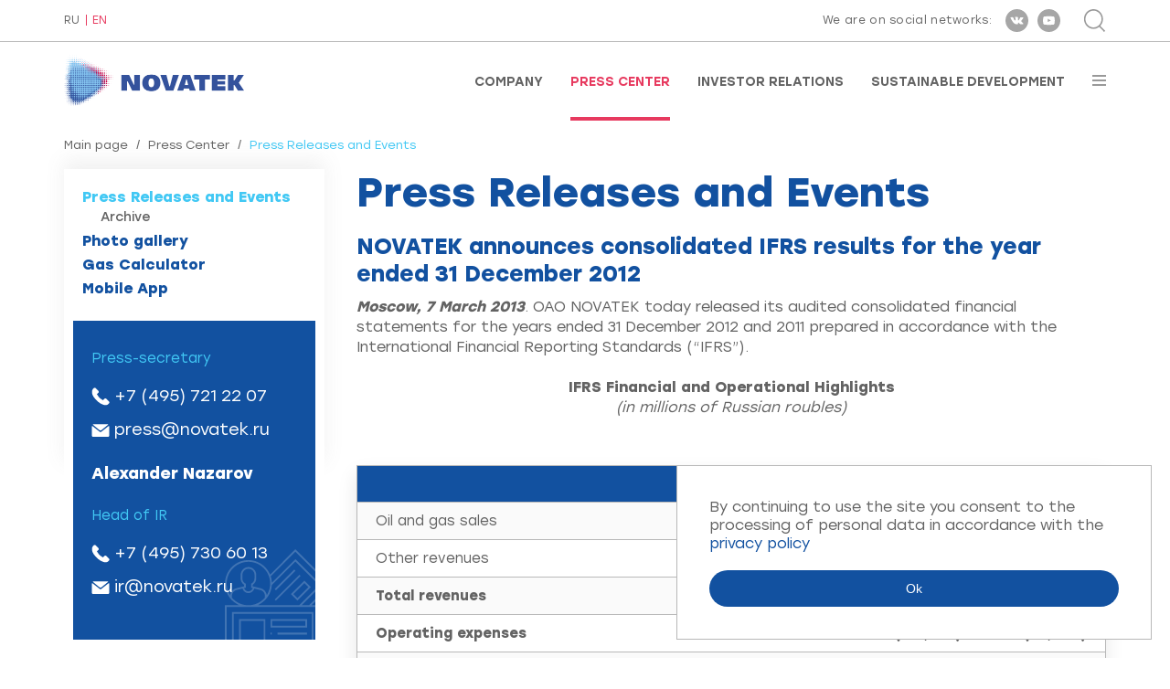

--- FILE ---
content_type: text/html; charset=utf-8
request_url: https://www.novatek.ru/en/press/releases/index.php?id_4=705&mode_20=event&id=1%27%221000&quarter_3=1&from_4=42
body_size: 9782
content:
<!DOCTYPE HTML>
<!--rbccontents5_ee|7538b56335bedf79e664e2a97ef57453-->
<!--params=1071|1|1044|2-->
<html lang="en">
    <head>
        <meta charset="UTF-8">
        <meta http-equiv="X-UA-Compatible" content="ie=edge">
        <meta name="viewport" content="width=device-width, user-scalable=no, initial-scale=1.0, maximum-scale=1.0, minimum-scale=1.0">

        <meta name="keywords" content="">
        <meta name="description" content="">
        <meta property="og:title" content="Press Center : Press Releases and Events | NOVATEK announces consolidated IFRS results for the year ended 31 December 2012"/>
        <meta property="og:image" content="/common/img/novatek_rus_ogimage.jpg"/>
        <meta property="og:type" content="website"/>
        <meta property="og:url" content="https://www.novatek.ru/"/>
        <title>PAO NOVATEK Press Center : Press Releases and Events | NOVATEK announces consolidated IFRS results for the year ended 31 December 2012</title>

        <link rel="icon" href="/common/img/favicon.ico" type="image/x-icon" />
        <link rel="stylesheet" href="/common/font/Gilroy/stylesheet.css">
        <link rel="stylesheet" href="/common/font/Stolzl/stylesheet.css">
        <link rel="stylesheet" href="/common/js/magnificPopup/magnific-popup.css">
        <link rel="stylesheet" href="/common/vendor/slick-slider/slick/slick.css">
        <link rel="stylesheet" href="/common/vendor/slick-slider/slick/slick-theme.css">
        <link rel="stylesheet" href="/common/vendor/malihu-custom-scrollbar-plugin/jquery.mCustomScrollbar.css">
        <link rel="stylesheet" href="/common/vendor/bxslider/dist/jquery.bxslider.min.css">
        <link rel="stylesheet" href="/common/vendor/wowjs/css/libs/animate.css">
        <link rel="stylesheet" href="/common/vendor/jquery-form-styler/dist/jquery.formstyler.css">
        <link rel="stylesheet" href="/common/vendor/jquery-form-styler/dist/jquery.formstyler.theme.css">
        <link rel="stylesheet" href="/common/css/bootstrap-grid.min.css">
        <link rel="stylesheet" href="/common/css/style.css">
        <link rel="stylesheet" href="/common/js/nvtkChart/css/styles.css">
        <script src="/common/vendor/jquery/dist/jquery.min.js"></script>
    </head>
    <body class="en secondpage-body">
    <div class="wrapper secondpage-template">
        <div class="wrapper-content">
            <div id="topline">
                <div class="cont">
                    <div class="flexrow">
                        <div class="lang">
                            <div id="lang">
                        <a href="/ru/press/releases/index.php?id_4=705&amp;mode_20=event&amp;id=1&amp;apos;&amp;quot;1000&amp;quarter_3=1&amp;from_4=42">RU</a>
                                <a class="active">EN</a>
            </div>                        </div>
                        <div class="right">
                            <div class="soc">
                                <!-- <span id="rbccontents_ee_block.406.CONTENT_TEXT.37.348"></span> -->
<!---->
<span class="text">We are on social networks:</span>
<a href="https://vk.com/novatek_ru" target="_blank" rel="noopener noreferrer" ><div class="ss s1"></div></a>
<a href="https://www.youtube.com/c/NOVATEKgas" target="_blank" rel="noopener noreferrer" ><div class="ss s2"></div></a>
<!--<a href="https://www.instagram.com/pao_novatek" target="_blank" rel="noopener noreferrer" ><div class="ss s3"></div></a>-->
<!--<a href="https://www.facebook.com/NOVATEK.ru/" target="_blank" rel="noopener noreferrer" ><div class="ss s4"></div></a>-->
                            </div>
                            <div class="search">
                                <div class="btn-sr" id="opensearch"></div>
<div class="srform">
    <form action="/en/search/">
        <div class="closeme" id="closesearch"></div>
        <div class="btncont">
            <input type="submit" value="Search" class="btn btn-search" title="Search">
        </div>
        <div class="inp">
            <input type="text" placeholder="Введите поисковый запрос" value="Enter your search query" onfocus="javascript:this.value=''" name="q_4">
        </div>
    </form>
</div>                            </div>
                        </div>
                    </div>
                </div>
            </div>

            <div id="stickplace"></div>
            <div id="stickelement">
                <div id="header">
                    <div class="cont">
                        <div class="flexrow">
                            <a href="/en/">
                                <!-- <span id="rbccontents_ee_block.408.CONTENT_TEXT.38.349"></span> -->
<!---->
<p><img alt="" class="logo" src="/common/img/logo-en.png" /> <img alt="" class="logo white" src="/common/img/logo-en-white.png" /></p>
<!--p><img alt="" class="logo" src="/common/upload/img/30-let-eng.png" /> <img alt="" class="logo white" src="/common/img/logo-en-white.png" /></p-->

<div id="b1ijh3p3" style="display:none">&nbsp;</div>

                            </a>
                            <div class="menu">
                                <!-- <span id="rbccontents_ee_block.409.ALT_MENU.1"></span> -->
<ul>
			<li >
			<a href="/en/about/" >Company</a>
		</li>
			<li class="active">
			<a href="/en/press/" >Press Center</a>
		</li>
			<li >
			<a href="/en/investors/" >Investor Relations</a>
		</li>
			<li >
			<a href="/en/esg/" >Sustainable Development</a>
		</li>
	</ul>                                <div id="burgerbtn"></div>
                            </div>
                        </div>
                        <div id="inburger">
                            <div id="closemenu"></div>
                            <div class="scrolledmenu" id="scrollme">
                                <ul class="nav-burg">
			<li>
						<a href="/en/about/">Company</a>

			
							<ul>
											<li>
														<a href="/en/about/company/">About Us</a>

							
														
						</li>
											<li>
														<a href="/en/about/strategy/">Business Strategy</a>

							
														
						</li>
											<li>
														<a href="/en/about/lng-projects/">LNG Projects</a>

							
														
						</li>
											<li>
														<a href="/en/about/operational-activities/">Operational Activities</a>

							
														
						</li>
											<li>
														<a href="/en/about/assets/">Our Assets</a>

							
														
						</li>
											<li>
														<a href="/en/about/management/">Corporate Governance</a>

							
														
						</li>
											<li>
														<a href="/en/about/achievements/">Achievements and Awards</a>

							
														
						</li>
											<li>
														<a href="/en/about/career/">Careers</a>

							
														
						</li>
											<li>
														<a href="/en/about/Hotline/">Hotline</a>

							
														
						</li>
											<li>
														<a href="/en/about/contacts/">Contacts</a>

							
														
						</li>
									</ul>
						
		</li>
			<li>
						<a href="/en/press/">Press Center</a>

			
							<ul>
											<li>
														<a href="/en/press/releases/">Press Releases and Events</a>

							
														
						</li>
											<li>
														<a href="/en/press/photo/">Photo gallery</a>

							
														
						</li>
											<li>
														<a href="/en/press/calculator/">Gas Calculator</a>

							
														
						</li>
											<li>
														<a href="/en/press/mobapp/">Mobile App</a>

							
														
						</li>
									</ul>
						
		</li>
			<li>
						<a href="/en/investors/">Investor Relations</a>

			
							<ul>
											<li>
														<a href="/en/investors/strategy/">Strategy Presentation</a>

							
														
						</li>
											<li>
														<a href="/en/investors/results/">Financial Results</a>

							
														
						</li>
											<li>
														<a href="/en/investors/dividends/">Dividends</a>

							
														
						</li>
											<li>
														<a href="/en/investors/reviews/">Annual Reviews</a>

							
														
						</li>
											<li>
														<a href="/en/investors/presentations/">Presentations</a>

							
														
						</li>
											<li>
														<a href="/en/investors/ratios/">Data Book</a>

							
														
						</li>
											<li>
														<a href="/en/investors/bond/">For Bondholders</a>

							
														
						</li>
											<li>
														<a href="/en/investors/analytics/">Analyst Coverage</a>

							
														
						</li>
											<li>
														<a href="/en/investors/meetings/">Shareholder Meetings</a>

							
														
						</li>
											<li>
														<a href="/en/investors/shares/">Shares</a>

							
														
						</li>
											<li>
														<a href="/en/investors/events/">Events</a>

							
														
						</li>
									</ul>
						
		</li>
			<li>
						<a href="/en/esg/">Sustainable Development</a>

			
							<ul>
											<li>
														<a href="/en/esg/opsustainability/">Sustainability Management</a>

							
														
						</li>
											<li>
														<a href="/en/esg/strategy/">Strategy and Goals</a>

							
														
						</li>
											<li>
														<a href="/en/esg/safety/">Safety</a>

							
														
						</li>
											<li>
														<a href="/en/esg/staff/">People</a>

							
														
						</li>
											<li>
														<a href="/en/esg/communities/">Local Communities</a>

							
														
						</li>
											<li>
														<a href="/en/esg/supply/">Supply Chain</a>

							
														
						</li>
											<li>
														<a href="/en/esg/ratings/">Reports and Ratings</a>

							
														
						</li>
									</ul>
						
		</li>
	</ul>
                            </div>
                        </div>
                    </div>
                </div>
            </div>


            <div id="secondpage">
                <div class="cont twocolumn">
                    <div class="breadcrumbs">
	<a href="/en/">Main page</a>	<span class="sep">/</span>	<a href="/en/press/">Press Center</a>	<span class="sep">/</span>	<span class="active">Press Releases and Events</span>	</div>


                    <div class="contentcolumn">
                        <div class="text">
                            <h1>Press Releases and Events</h1>                            
                            
                            <!-- <span id="rbccontents_ee_block.20.NEWS.4"></span> -->
<h2>NOVATEK announces consolidated IFRS results for the year ended 31 December 2012</h2>
<div><b><i>Moscow, 7 March 2013</i></b>. OAO NOVATEK today released its audited consolidated financial statements for the years ended 31 December 2012 and 2011 prepared in accordance with the International Financial Reporting Standards (&ldquo;IFRS&rdquo;).&nbsp;</div><div>&nbsp;</div><div align="center"><b>IFRS Financial and Operational Highlights <br /></b><i>(in millions of Russian roubles)</i></div><div align="center"><b>&nbsp;</b></div><div align="center"><table border="0" cellspacing="0" cellpadding="0" width="100%"><tbody><tr><th nowrap="nowrap"><div><span>&nbsp;&nbsp;&nbsp;&nbsp;&nbsp;&nbsp;&nbsp;</span></div></th><th nowrap="nowrap"><div align="right"><b>FY 201</b><b>2</b></div></th><th nowrap="nowrap"><div align="right"><b>FY 20</b><b>11</b></div></th></tr><tr><td nowrap="nowrap"><div>Oil and gas sales</div></td><td nowrap="nowrap"><div align="right">210,246</div></td><td nowrap="nowrap"><div align="right">174,811</div></td></tr><tr><td nowrap="nowrap"><div>Other revenues</div></td><td nowrap="nowrap"><div align="right">727</div></td><td nowrap="nowrap"><div align="right">462</div></td></tr><tr><td nowrap="nowrap"><div><b>Total revenues</b></div></td><td nowrap="nowrap"><div align="right"><b>21</b><b>0</b><b>,9</b><b>73</b></div></td><td nowrap="nowrap"><div align="right"><b>17</b><b>5</b><b>,27</b><b>3</b></div></td></tr><tr><td nowrap="nowrap"><div><b>Operating expenses</b></div></td><td nowrap="nowrap"><div align="right"><b>(12</b><b>5</b><b>,</b><b>775</b><b>)</b></div></td><td nowrap="nowrap"><div align="right"><b>(9</b><b>6</b><b>,8</b><b>20</b><b>)</b></div></td></tr><tr><td nowrap="nowrap"><div>Gain (loss) on disposal of interests in subsidiaries</div></td><td nowrap="nowrap"><div align="right">(60)</div></td><td nowrap="nowrap"><div align="right">62,948</div></td></tr><tr><td nowrap="nowrap"><div>Other operating income</div></td><td nowrap="nowrap"><div align="right">196</div></td><td nowrap="nowrap"><div align="right">207</div></td></tr><tr><td nowrap="nowrap"><div><b>Profit from operations</b></div></td><td nowrap="nowrap"><div align="right"><b>85,</b><b>334</b></div></td><td nowrap="nowrap"><div align="right"><b>141,608</b></div></td></tr><tr><td nowrap="nowrap"><div>Finance income (expense)</div></td><td nowrap="nowrap"><div align="right">2,986</div></td><td nowrap="nowrap"><div align="right">(2,703)</div></td></tr><tr><td nowrap="nowrap"><div>Profit before income tax</div></td><td nowrap="nowrap"><div align="right">86,215</div></td><td nowrap="nowrap"><div align="right">135,025</div></td></tr><tr><td nowrap="nowrap"><div><b>Profit</b></div></td><td nowrap="nowrap"><div align="right"><b>69,</b><b>441</b></div></td><td nowrap="nowrap"><div align="right"><b>119</b><b>,</b><b>291</b></div></td></tr><tr><td nowrap="nowrap"><div><b>Profit attributable<br />to OAO NOVATEK shareholders</b></div></td><td nowrap="nowrap"><div align="right"><b>69,</b><b>458</b></div></td><td nowrap="nowrap"><div align="right"><b>119</b><b>,655</b></div></td></tr><tr><td nowrap="nowrap"><div><b>Adjusted profit attributable</b><b><br />to OAO NOVATEK shareholders*</b></div></td><td nowrap="nowrap"><div align="right"><b>69,</b><b>518</b></div></td><td nowrap="nowrap"><div align="right"><b>56,707</b></div></td></tr><tr><td nowrap="nowrap"><div>Basic and diluted earnings per share</div><div>(in Russian roubles)</div></td><td nowrap="nowrap"><div align="right">22.89</div></td><td nowrap="nowrap"><div align="right">39.45</div></td></tr><tr><td nowrap="nowrap"><div>Adjusted basic and diluted earnings per share*<br />(in Russian roubles)</div></td><td nowrap="nowrap"><div align="right">22.91</div></td><td nowrap="nowrap"><div align="right">18.69</div></td></tr></tbody></table></div><div><i>* excluding gain (loss) on disposal of interests in subsidiaries.</i></div><div>&nbsp;</div><div>Total revenues grew by 20.4% year-on-year to RR 211.0 billion for the twelve months ended 31 December 2012 from RR 175.3 billion in 2011. The growth was due to an increase in hydrocarbon sales volumes and higher natural gas and liquids prices.</div><div>&nbsp;</div><div>In 2012, profit from operations, adjusted for gain (loss) on disposal of interests in subsidiaries, amounted to RR 85.4 billion, increasing by 8.6% as compared with 2011. Profit from operations for 2011 includes the gain from the disposal of a 20% equity interest in Yamal LNG of RR 62.9 billion.</div><div>&nbsp;</div><div>Profit attributable to NOVATEK shareholders, adjusted for gain (loss) on disposal of interests in subsidiaries, increased by 22.6% in 2012 to RR 69.5 billion, or by RR 22.91 per share, as compared to RR 56.7 billion, or by RR 18.69 per share in 2011.</div><div>&nbsp;</div><div align="center"><b>&nbsp;</b></div><div align="center"><b>Selected Operating Highlights</b></div><div align="center">&nbsp;</div><div align="center"><table border="0" cellspacing="0" cellpadding="0" width="100%"><tbody><tr><th valign="bottom" nowrap="nowrap"><div><b>Production and Purchased Volumes</b></div></th><th valign="bottom" width="100" nowrap="nowrap"><div align="right"><b>FY 201</b><b>2</b></div></th><th valign="bottom" width="100" nowrap="nowrap"><div align="right"><b>FY 20</b><b>11</b></div></th></tr><tr><td valign="bottom" nowrap="nowrap"><div>Natural gas production, million cubic meters (mmcm)</div></td><td valign="bottom" nowrap="nowrap"><div align="right">50,507</div></td><td valign="bottom" nowrap="nowrap"><div align="right">47,521</div></td></tr><tr><td valign="bottom" nowrap="nowrap"><div>Natural gas purchases from joint ventures, mmcm</div></td><td valign="bottom" nowrap="nowrap"><div align="right">5,335</div></td><td valign="bottom" nowrap="nowrap"><div align="right">5,384</div></td></tr><tr><td valign="bottom" nowrap="nowrap"><div>Other purchases of natural gas, mmcm</div></td><td valign="bottom" nowrap="nowrap"><div align="right">3,533</div></td><td valign="bottom" nowrap="nowrap"><div align="right">841</div></td></tr><tr><td valign="bottom" nowrap="nowrap"><div><b>Total natural gas production and purchases, mmcm</b></div></td><td valign="bottom" nowrap="nowrap"><div align="right"><b>59,</b><b>375</b></div></td><td valign="bottom" nowrap="nowrap"><div align="right"><b>53,746</b></div></td></tr><tr><td valign="bottom" nowrap="nowrap"><div>Liquids production, thousand tons (mt)</div></td><td valign="bottom" nowrap="nowrap"><div align="right">4,193</div></td><td valign="bottom" nowrap="nowrap"><div align="right">4,111</div></td></tr><tr><td valign="bottom" nowrap="nowrap"><div>Liquids purchases from joint ventures, mt</div></td><td valign="bottom" nowrap="nowrap"><div align="right">259</div></td><td valign="bottom" nowrap="nowrap"><div align="right">-</div></td></tr><tr><td valign="bottom" nowrap="nowrap"><div>Other purchases of liquids, mt</div></td><td valign="bottom" nowrap="nowrap"><div align="right">38</div></td><td valign="bottom" nowrap="nowrap"><div align="right">6</div></td></tr><tr><td valign="bottom" nowrap="nowrap"><div><b>Total liquids production and purchases, mt</b></div></td><td valign="bottom" nowrap="nowrap"><div align="right"><b>4,490</b></div></td><td valign="bottom" nowrap="nowrap"><div align="right"><b>4,117</b></div></td></tr></tbody></table></div><div align="center">&nbsp;</div><div align="center">&nbsp;</div><div align="center"><table border="0" cellspacing="0" cellpadding="0" width="100%"><tbody><tr><th valign="bottom" nowrap="nowrap"><div><b>Sales Volumes</b></div></th><th valign="bottom" width="100" nowrap="nowrap"><div align="right"><b>FY 201</b><b>2</b></div></th><th valign="bottom" width="100" nowrap="nowrap"><div align="right"><b>FY </b><b>2011</b></div></th></tr><tr><td valign="bottom" nowrap="nowrap"><div>Natural gas, mmcm</div></td><td valign="bottom" nowrap="nowrap"><div align="right">58,880</div></td><td valign="bottom" nowrap="nowrap"><div align="right">53,667</div></td></tr><tr><td valign="bottom" nowrap="nowrap"><div>Stable gas condensate, mt</div></td><td valign="bottom" nowrap="nowrap"><div align="right">2,847</div></td><td valign="bottom" nowrap="nowrap"><div align="right">2,984</div></td></tr><tr><td valign="bottom" nowrap="nowrap"><div>Liquefied petroleum gas, mt</div></td><td valign="bottom" nowrap="nowrap"><div align="right">905</div></td><td valign="bottom" nowrap="nowrap"><div align="right">880</div></td></tr><tr><td valign="bottom" nowrap="nowrap"><div>Crude oil, mt</div></td><td valign="bottom" nowrap="nowrap"><div align="right">442</div></td><td valign="bottom" nowrap="nowrap"><div align="right">242</div></td></tr></tbody></table></div><div align="center">&nbsp;</div><div>In 2012, natural gas sales volumes increased to 58.9 billion cubic meters (bcm), or by 9.7%, as compared with 2011, due to growth in production from our subsidiaries, which was mainly driven by the launch of the fourth stage of Phase Two development at the Yurkharovskoye field, as well as an increase in purchases of natural gas. As at 31 December 2012, the total amount of natural gas injected into underground gas storage facilities and reflected as inventory aggregated 1,096 million cubic meters (mmcm), as compared with 732 mmcm at the year-end 2011.</div><div>&nbsp;</div><div>Liquid hydrocarbon sales volumes aggregated 4,203 thousand tons in 2012 increasing by 2.2% as compared with 2011. The increase is due to the commencement of gas condensate purchases from joint ventures and production growth from our subsidiaries, mainly an increase in crude oil output at the East-Tarkosalinskoye field. The growth in liquids sales volumes was constrained by a significant increase in stable gas condensate inventories due to redirection of sales to Asian-Pacific region that were in seaborne transit and not recognized as revenues in the current reporting period. As at the year-end, 461 thousand tons of stable gas condensate was in transit or storage and recognized as inventory, as compared with 228 thousand tons as at 31 December 2011.<span>&nbsp;&nbsp; </span></div><div>&nbsp;</div><div align="center"><b>Selected Balance Sheet Items</b></div><div align="center">(<i>in millions of Russian roubles</i>)</div><div align="center">&nbsp; <table border="0" cellspacing="0" cellpadding="0" width="100%"><tbody><tr><th valign="bottom" width="301"><div><span>&nbsp;&nbsp;&nbsp;&nbsp; </span></div><div><b>&nbsp;</b></div></th><th valign="bottom" width="301"><div style="text-align: right"><b>3</b><b>1 </b><b>December </b><b>20</b><b>1</b><b>2</b></div></th><th valign="bottom" width="301"><div align="right"><b>3</b><b>1 </b><b>December </b><b>2011</b></div></th></tr><tr><td valign="bottom" width="301"><div><b>ASSETS</b></div></td><td valign="bottom" width="132"><div><b>&nbsp;</b></div></td><td valign="bottom" width="163"><div><b>&nbsp;</b></div></td></tr><tr><td valign="bottom" width="301"><div><b>Non-current assets</b></div></td><td valign="bottom" width="132"><div align="right"><b>404,890</b></div></td><td valign="bottom" width="163"><div align="right"><b>325,116</b></div></td></tr><tr><td valign="bottom" width="301"><div>Property, plant and equipment</div></td><td valign="bottom" width="132"><div align="right">197,376</div></td><td valign="bottom" width="163"><div align="right">166,784</div></td></tr><tr><td valign="bottom" width="301"><div>Investments in joint ventures</div></td><td valign="bottom" width="132"><div align="right">189,136</div></td><td valign="bottom" width="163"><div align="right">123,029</div></td></tr><tr><td valign="bottom" width="301"><div><b>Total current assets</b></div></td><td valign="bottom" width="132"><div align="right"><b>58,243</b></div></td><td valign="bottom" width="163"><div align="right"><b>58,316</b></div></td></tr><tr><td valign="bottom" width="301"><div><b>Total assets</b></div></td><td valign="bottom" width="132"><div align="right"><b>463,133</b></div></td><td valign="bottom" width="163"><div align="right"><b>383,432</b></div></td></tr><tr><td valign="bottom" width="301"><div><b>LIABILITIES AND EQUITY</b></div></td><td valign="bottom" width="132"><div align="right">&nbsp;</div></td><td valign="bottom" width="163"><div align="right">&nbsp;</div></td></tr><tr><td valign="bottom" width="301"><div><b>Non-current liabilities</b></div></td><td valign="bottom" width="132"><div align="right"><b>116,702</b></div></td><td valign="bottom" width="163"><div align="right"><b>91,636</b></div></td></tr><tr><td valign="bottom" width="301"><div>Long-term debt</div></td><td valign="bottom" width="132"><div align="right">97,805</div></td><td valign="bottom" width="163"><div align="right">75,180</div></td></tr><tr><td valign="bottom" width="301"><div><b>Current liabilities</b></div></td><td valign="bottom" width="132"><div align="right"><b>55,130</b></div></td><td valign="bottom" width="163"><div align="right"><b>50,114</b></div></td></tr><tr><td valign="bottom" width="301"><div><b>Total liabilities</b></div></td><td valign="bottom" width="132"><div align="right"><b>171,832</b></div></td><td valign="bottom" width="163"><div align="right"><b>141,750</b></div></td></tr><tr><td valign="bottom" width="301"><div><b>Equity attributable to </b></div><div><b>OAO NOVATEK shareholders</b></div><div><b>&nbsp;</b></div></td><td valign="bottom" width="132"><div align="right"><b>290,050</b></div></td><td valign="bottom" width="163"><div align="right"><b>241,013</b></div></td></tr><tr><td valign="bottom" width="301"><div><b>Non-controlling</b><b> interest</b></div></td><td valign="bottom" width="132"><div align="right"><b>1,251</b></div></td><td valign="bottom" width="163"><div align="right"><b>669</b></div></td></tr><tr><td valign="bottom" width="301"><div><b>Total equity</b></div></td><td valign="bottom" width="132"><div align="right"><b>291,301</b></div></td><td valign="bottom" width="163"><div align="right"><b>241,682</b></div></td></tr><tr><td valign="bottom" width="301"><div><b>Total liabilities and equity</b></div></td><td valign="bottom" width="132"><div align="right"><b>463,133</b></div></td><td valign="bottom" width="163"><div align="right"><b>383,432</b></div></td></tr></tbody></table></div><div>&nbsp;</div><div>The full set of audited consolidated IFRS financial statements for the years ended 31 December 2012 and 2011 and the related notes thereto as well as Management&rsquo;s Discussion and Analysis of Financial Condition and Results of Operations are available on the Company&rsquo;s website (<a href="http://www.novatek.ru/"><span>www.novatek.ru</span>).</a></div><div>&nbsp;</div><div>&nbsp;</div><div><i>Certain statements in this press release are not historical facts and are &ldquo;forward looking&rdquo; within the meaning of Section 27A of the Securities Act and Section 21E of the US Securities Exchange Act of 1934 (hereinafter, the Exchange Act). Forward looking statements include statements concerning our plans, expectations, projections, objectives, targets, goals, strategies, future events, future revenues or performance, capital expenditures, financing needs, plans or intentions relating to acquisitions, our competitive strengths and weaknesses, plans or goals relating to forecasted production, reserves, financial position and future operations and development, our business strategy and the trends we anticipate in the industries and the political and legal environment in which we operate and other information that is not historical information. By their very nature, forward looking statements involve inherent risks and uncertainties, both general and specific, and risks exist that the predictions, forecasts, projections and other forward looking statements will not be achieved.&nbsp;</i>&nbsp;</div>
	<hr />
	<p>PAO NOVATEK is&nbsp;one of&nbsp;the largest independent natural gas producers in&nbsp;Russia, and in&nbsp;2017, entered the global LNG market by&nbsp;successfully launching the Yamal LNG project. Founded in&nbsp;1994, the Company is&nbsp;engaged in&nbsp;the exploration, production, processing and marketing of&nbsp;natural gas and liquid hydrocarbons. Upstream activities of&nbsp;the Company’s subsidiaries and joint ventures are concentrated mainly in&nbsp;the prolific Yamal-Nenets Autonomous Area, which is&nbsp;the world’s largest natural gas producing area and accounts for approximately&nbsp;80% of&nbsp;Russia’s natural gas production and approximately&nbsp;15% of&nbsp;the world’s gas production. NOVATEK is&nbsp;a&nbsp;public joint stock company established under the laws of&nbsp;the Russian Federation.</p>
	<div class="sub-links">
<a href="/en/press/releases/index.php?mode_20=event&id=1%27%221000&quarter_3=1&from_4=42">To news</a><br>

</div>                            
                            
                            
                            
                            
                            
                            
                            
                            
                            
                            
                        </div>
                    </div>
                                        <div class="sidebar">
                        <div class="menu">
	<ul>
		
					
			
									<li class="active">
										<a href="/en/press/releases/">Press Releases and Events</a>
																														<ul class="ul3" >
													<li>
															<a href="/en/press/releases/archive/">Archive</a>
														</li>
												</ul>
										</li>
									<li>
										<a href="/en/press/photo/">Photo gallery</a>
										</li>
									<li>
										<a href="/en/press/calculator/">Gas Calculator</a>
										</li>
									<li>
										<a href="/en/press/mobapp/">Mobile App</a>
										</li>
									
					
						</ul>
</div>
                        
                        
                        
                        
                        
                        
                        <!-- <span id="rbccontents_ee_block.116.CONTENT_TEXT.13.78"></span> -->
<!--<h1>Contacts</h1>-->
<div class="newsinfo">
<div class="oneperson">
<div class="name"></div>

<div class="oneperson">
<div class="place">Press-secretary</div>

<div class="tell"><a href="tel:+74957212207">+7 (495) 721 22 07</a></div>

<div class="mail"><a href="mailto:press@novatek.ru">press@novatek.ru</a></div>
</div>

<div class="oneperson">
<div class="name">Alexander Nazarov</div>
</div>

<div class="oneperson">
<div class="place">Head of IR</div>

<div class="tell"><a href="tel:+74957306013">+7 (495) 730 60 13</a></div>

<div class="mail"><a href="mailto:ir@novatek.ru">ir@novatek.ru</a></div>
</div>
</div>
</div>

<p>&nbsp;</p>

                        <!-- <span id="rbccontents_ee_block.675.FORM_QUESTION.15"></span> -->
<div class="subscride-news subscride-news--left">
    <a class="anchor" name="form_15"></a>
    <div class="tit">Subscribe to newsletter</div>

    
    
            <script type="text/javascript" src="/common/js/core/translate.js.php?lang=en"></script>
        <script type="text/javascript" src="/common/js/core/check_form.js"></script>
        <script type="text/javascript" src="/common/js/core/calendar.js"></script>

        <form data-form="15" action="#form_15" method="post" class="cv js-validate-required" name="form_question" onsubmit="return CheckForm.validate( this )">
                            <input type="hidden" name="csrf_token_15" value="tfhqRLHQh_Iqv64QeOBf1eOpIxZAziE-fEDHrZUasUI">
                                                            <input type="email" class="js-ReqEmail" value="" required placeholder="Enter e-mail" name="f_157_15" id="f_157_15" lang="errors_email_">
                    <div class="clear"></div>
                                                                <label class="forcheckbox">
                        <input type="hidden" value="0"
                               name="f_158_15">
                        <input type="checkbox" class="checkbox" value="1"
                               name="f_158_15"                               lang="errors_nonempty_"
                                 required                        >
                                                    <span style="color: red">*</span>
                                                By clicking the "Subscribe" button, you consent to the processing of personal data in accordance with the <a href="/common/upload/doc/2025/Politika_konfidentsialnosti(en).pdf">privacy policy</a>.
                    </label>
                                                        <script>
    $(document).ready(function() {
        var badgeInterval15 = setInterval(function() {
            var $badge = $('.grecaptcha-badge');
            if($badge.length) {
                $badge.hide();
                clearInterval(badgeInterval15);
            }
        }, 300);
    });


    var onSubmitForm15 = function () {
        $("[data-form=15]").trigger("submit");
    }
    var onloadCallback15 = function () {
        grecaptcha.render('submit_button_15', {
            'sitekey': "6Ldr8uMUAAAAAE9CxrHHY1IeGjp9b-T89zP0wulJ",
            'badge': "bottomleft",
            'callback': onSubmitForm15
        });
    }
</script>
<script src="https://www.google.com/recaptcha/api.js?onload=onloadCallback15&render=explicit"
        async defer>
</script>
                                        <input id="submit_button_15" type="submit" value="Subscribe">
                        <input type="hidden" name="done_15" value="1">
        </form>
    </div>                        
                    </div>
                                    </div>
                
                
            </div>
        </div>
        <div class="footer-to-bottom">
                        <div id="footer" class="footerSecondPages">
                <div class="cont">
                    <div class="container-fluid">
                        <div class="row">
                            
                        </div>
                        <div class="row subscribe">
                            <div class="col-lg-8">
                                <div class="subscribe">
    <a class="anchor" name="form_40"></a>
                <div class="subscribe-form">
            <form data-form="40" action="#form_40" method="post" name="subscribe" class="js-validate-subscribe">
                                                    <input type="hidden" name="csrf_token_40" value="3-vLoSIPjS_TZeIKm1KPR4eTTz3lPbxTHFTHD6dqBjk">
                                <input type="hidden" name="fio_40" value="news_subscriber">
                                    <input type="hidden" name="list_40[]" value="4">
                                <input type="hidden" name="action_40" value="subscribe">
                <div class="input">
                    <input type="email" placeholder="Enter e-mail..."
                            name="email_40" value="" required class="js-ReqEmail">
                </div>
                <script>
    $(document).ready(function() {
        var badgeInterval40 = setInterval(function() {
            var $badge = $('.grecaptcha-badge');
            if($badge.length) {
                $badge.hide();
                clearInterval(badgeInterval40);
            }
        }, 300);
    });


    var onSubmitForm40 = function () {
        $("[data-form=40]").trigger("submit");
    }
    var onloadCallback40 = function () {
        grecaptcha.render('submit_button_40', {
            'sitekey': "6Ldr8uMUAAAAAE9CxrHHY1IeGjp9b-T89zP0wulJ",
            'badge': "bottomleft",
            'callback': onSubmitForm40
        });
    }
</script>
<script src="https://www.google.com/recaptcha/api.js?onload=onloadCallback40&render=explicit"
        async defer>
</script>
                <div class="submit">
                    <input id="submit_button_40" type="submit" value="Subscribe to news">
                </div>
                                    <div class="clear"></div>
                    <p>
                                                    <input type="checkbox" class="checkbox" value="1" required>
                            <span style="color: red">*</span>
                                                By clicking the "Subscribe to news" button, you consent to the processing of personal data in accordance with the <a href="/common/upload/doc/2025/Politika_konfidentsialnosti(en).pdf">privacy policy</a>.
                    </p>
                            </form>
        </div>
    </div>                            </div>
                            <div class="col-lg-4">
                                <div class="soc">
                                    
                                </div>
                            </div>
                        </div>
                    </div>
                </div>
            </div>
            
            <div id="copy" >
                <div class="cont">
                    <div class="copy-flex">
                        <div class="left"><!-- <span id="rbccontents_ee_block.420.CONTENT_TEXT.17.354"></span> -->
<!---->
Official site of PAO NOVATEK
</div>
                        <div class="center"></div>
                        <div class="right"><script type="text/javascript">document.write((new Date).getFullYear());</script> <!-- <span id="rbccontents_ee_block.421.CONTENT_TEXT.25.355"></span> -->
<!---->
PAO NOVATEK
</div>
                    </div>
                </div>
            </div>
        </div>


        <!-- footer js -->
        <script>window.cookieMessage = 'By continuing to use the site you consent to the processing of personal data in accordance with the <a href="/common/upload/doc/2025/Politika_konfidentsialnosti(en).pdf">privacy policy</a>'</script>
        <script src="/common/js/magnificPopup/jquery.magnific-popup.min.js"></script>
        <script src="/common/vendor/slick-slider/slick/slick.min.js"></script>
        <script src="/common/vendor/malihu-custom-scrollbar-plugin/jquery.mCustomScrollbar.concat.min.js"></script>
        <script src="/common/vendor/bxslider/dist/jquery.bxslider.min.js"></script>
        <script src="/common/vendor/wowjs/dist/wow.min.js"></script>
        <script src="/common/js/bodyScrollLock.js"></script>
        <script src="/common/vendor/jquery-form-styler/dist/jquery.formstyler.min.js"></script>
        <script src="/common/js/radialIndicator/dist/radialIndicator.min.js"></script>
        <script src="/common/vendor/hacktimer/HackTimer.silent.min.js"></script>
        <script src="/common/js/jquery.waterwheelCarousel.min.js"></script>
        <script src="/common/vendor/chart.js/dist/Chart.min.js"></script>
        <script src="/common/vendor/chartjs-plugin-datalabels/dist/chartjs-plugin-datalabels.min.js"></script>
        <script src="/common/vendor/jquery-touchswipe/jquery.touchSwipe.min.js"></script>
        <script src="/common/js/main.js"></script>
        <script src="/common/js/cookiebar.js"></script>
        <script src="/common/js/nvtkChart/js/axios.min.js"></script>
        <script src="/common/js/nvtkChart/js/d3.v5.min.js"></script>
        <script src="/common/js/nvtkChart/js/d3-chart.js"></script>
        <!-- /// -->
        <!-- Yandex.Metrika counter -->
        <script type="text/javascript" >
            
            (function(m,e,t,r,i,k,a){m[i]=m[i]||function(){(m[i].a=m[i].a||[]).push(arguments)};
                m[i].l=1*new Date();k=e.createElement(t),a=e.getElementsByTagName(t)[0],k.async=1,k.src=r,a.parentNode.insertBefore(k,a)})
            (window, document, "script", "https://mc.yandex.ru/metrika/tag.js", "ym");

            ym(70786081, "init", {
                clickmap:true,
                trackLinks:true,
                accurateTrackBounce:true
            });
            
        </script>
        <noscript><div><img src="https://mc.yandex.ru/watch/70786081" style="position:absolute; left:-9999px;" alt="" /></div></noscript>
        <!-- /Yandex.Metrika counter -->
    </div>
    </body>
</html>



--- FILE ---
content_type: text/html; charset=utf-8
request_url: https://www.google.com/recaptcha/api2/anchor?ar=1&k=6Ldr8uMUAAAAAE9CxrHHY1IeGjp9b-T89zP0wulJ&co=aHR0cHM6Ly93d3cubm92YXRlay5ydTo0NDM.&hl=en&v=PoyoqOPhxBO7pBk68S4YbpHZ&size=invisible&badge=bottomleft&anchor-ms=20000&execute-ms=30000&cb=xrfpznri3kjx
body_size: 49379
content:
<!DOCTYPE HTML><html dir="ltr" lang="en"><head><meta http-equiv="Content-Type" content="text/html; charset=UTF-8">
<meta http-equiv="X-UA-Compatible" content="IE=edge">
<title>reCAPTCHA</title>
<style type="text/css">
/* cyrillic-ext */
@font-face {
  font-family: 'Roboto';
  font-style: normal;
  font-weight: 400;
  font-stretch: 100%;
  src: url(//fonts.gstatic.com/s/roboto/v48/KFO7CnqEu92Fr1ME7kSn66aGLdTylUAMa3GUBHMdazTgWw.woff2) format('woff2');
  unicode-range: U+0460-052F, U+1C80-1C8A, U+20B4, U+2DE0-2DFF, U+A640-A69F, U+FE2E-FE2F;
}
/* cyrillic */
@font-face {
  font-family: 'Roboto';
  font-style: normal;
  font-weight: 400;
  font-stretch: 100%;
  src: url(//fonts.gstatic.com/s/roboto/v48/KFO7CnqEu92Fr1ME7kSn66aGLdTylUAMa3iUBHMdazTgWw.woff2) format('woff2');
  unicode-range: U+0301, U+0400-045F, U+0490-0491, U+04B0-04B1, U+2116;
}
/* greek-ext */
@font-face {
  font-family: 'Roboto';
  font-style: normal;
  font-weight: 400;
  font-stretch: 100%;
  src: url(//fonts.gstatic.com/s/roboto/v48/KFO7CnqEu92Fr1ME7kSn66aGLdTylUAMa3CUBHMdazTgWw.woff2) format('woff2');
  unicode-range: U+1F00-1FFF;
}
/* greek */
@font-face {
  font-family: 'Roboto';
  font-style: normal;
  font-weight: 400;
  font-stretch: 100%;
  src: url(//fonts.gstatic.com/s/roboto/v48/KFO7CnqEu92Fr1ME7kSn66aGLdTylUAMa3-UBHMdazTgWw.woff2) format('woff2');
  unicode-range: U+0370-0377, U+037A-037F, U+0384-038A, U+038C, U+038E-03A1, U+03A3-03FF;
}
/* math */
@font-face {
  font-family: 'Roboto';
  font-style: normal;
  font-weight: 400;
  font-stretch: 100%;
  src: url(//fonts.gstatic.com/s/roboto/v48/KFO7CnqEu92Fr1ME7kSn66aGLdTylUAMawCUBHMdazTgWw.woff2) format('woff2');
  unicode-range: U+0302-0303, U+0305, U+0307-0308, U+0310, U+0312, U+0315, U+031A, U+0326-0327, U+032C, U+032F-0330, U+0332-0333, U+0338, U+033A, U+0346, U+034D, U+0391-03A1, U+03A3-03A9, U+03B1-03C9, U+03D1, U+03D5-03D6, U+03F0-03F1, U+03F4-03F5, U+2016-2017, U+2034-2038, U+203C, U+2040, U+2043, U+2047, U+2050, U+2057, U+205F, U+2070-2071, U+2074-208E, U+2090-209C, U+20D0-20DC, U+20E1, U+20E5-20EF, U+2100-2112, U+2114-2115, U+2117-2121, U+2123-214F, U+2190, U+2192, U+2194-21AE, U+21B0-21E5, U+21F1-21F2, U+21F4-2211, U+2213-2214, U+2216-22FF, U+2308-230B, U+2310, U+2319, U+231C-2321, U+2336-237A, U+237C, U+2395, U+239B-23B7, U+23D0, U+23DC-23E1, U+2474-2475, U+25AF, U+25B3, U+25B7, U+25BD, U+25C1, U+25CA, U+25CC, U+25FB, U+266D-266F, U+27C0-27FF, U+2900-2AFF, U+2B0E-2B11, U+2B30-2B4C, U+2BFE, U+3030, U+FF5B, U+FF5D, U+1D400-1D7FF, U+1EE00-1EEFF;
}
/* symbols */
@font-face {
  font-family: 'Roboto';
  font-style: normal;
  font-weight: 400;
  font-stretch: 100%;
  src: url(//fonts.gstatic.com/s/roboto/v48/KFO7CnqEu92Fr1ME7kSn66aGLdTylUAMaxKUBHMdazTgWw.woff2) format('woff2');
  unicode-range: U+0001-000C, U+000E-001F, U+007F-009F, U+20DD-20E0, U+20E2-20E4, U+2150-218F, U+2190, U+2192, U+2194-2199, U+21AF, U+21E6-21F0, U+21F3, U+2218-2219, U+2299, U+22C4-22C6, U+2300-243F, U+2440-244A, U+2460-24FF, U+25A0-27BF, U+2800-28FF, U+2921-2922, U+2981, U+29BF, U+29EB, U+2B00-2BFF, U+4DC0-4DFF, U+FFF9-FFFB, U+10140-1018E, U+10190-1019C, U+101A0, U+101D0-101FD, U+102E0-102FB, U+10E60-10E7E, U+1D2C0-1D2D3, U+1D2E0-1D37F, U+1F000-1F0FF, U+1F100-1F1AD, U+1F1E6-1F1FF, U+1F30D-1F30F, U+1F315, U+1F31C, U+1F31E, U+1F320-1F32C, U+1F336, U+1F378, U+1F37D, U+1F382, U+1F393-1F39F, U+1F3A7-1F3A8, U+1F3AC-1F3AF, U+1F3C2, U+1F3C4-1F3C6, U+1F3CA-1F3CE, U+1F3D4-1F3E0, U+1F3ED, U+1F3F1-1F3F3, U+1F3F5-1F3F7, U+1F408, U+1F415, U+1F41F, U+1F426, U+1F43F, U+1F441-1F442, U+1F444, U+1F446-1F449, U+1F44C-1F44E, U+1F453, U+1F46A, U+1F47D, U+1F4A3, U+1F4B0, U+1F4B3, U+1F4B9, U+1F4BB, U+1F4BF, U+1F4C8-1F4CB, U+1F4D6, U+1F4DA, U+1F4DF, U+1F4E3-1F4E6, U+1F4EA-1F4ED, U+1F4F7, U+1F4F9-1F4FB, U+1F4FD-1F4FE, U+1F503, U+1F507-1F50B, U+1F50D, U+1F512-1F513, U+1F53E-1F54A, U+1F54F-1F5FA, U+1F610, U+1F650-1F67F, U+1F687, U+1F68D, U+1F691, U+1F694, U+1F698, U+1F6AD, U+1F6B2, U+1F6B9-1F6BA, U+1F6BC, U+1F6C6-1F6CF, U+1F6D3-1F6D7, U+1F6E0-1F6EA, U+1F6F0-1F6F3, U+1F6F7-1F6FC, U+1F700-1F7FF, U+1F800-1F80B, U+1F810-1F847, U+1F850-1F859, U+1F860-1F887, U+1F890-1F8AD, U+1F8B0-1F8BB, U+1F8C0-1F8C1, U+1F900-1F90B, U+1F93B, U+1F946, U+1F984, U+1F996, U+1F9E9, U+1FA00-1FA6F, U+1FA70-1FA7C, U+1FA80-1FA89, U+1FA8F-1FAC6, U+1FACE-1FADC, U+1FADF-1FAE9, U+1FAF0-1FAF8, U+1FB00-1FBFF;
}
/* vietnamese */
@font-face {
  font-family: 'Roboto';
  font-style: normal;
  font-weight: 400;
  font-stretch: 100%;
  src: url(//fonts.gstatic.com/s/roboto/v48/KFO7CnqEu92Fr1ME7kSn66aGLdTylUAMa3OUBHMdazTgWw.woff2) format('woff2');
  unicode-range: U+0102-0103, U+0110-0111, U+0128-0129, U+0168-0169, U+01A0-01A1, U+01AF-01B0, U+0300-0301, U+0303-0304, U+0308-0309, U+0323, U+0329, U+1EA0-1EF9, U+20AB;
}
/* latin-ext */
@font-face {
  font-family: 'Roboto';
  font-style: normal;
  font-weight: 400;
  font-stretch: 100%;
  src: url(//fonts.gstatic.com/s/roboto/v48/KFO7CnqEu92Fr1ME7kSn66aGLdTylUAMa3KUBHMdazTgWw.woff2) format('woff2');
  unicode-range: U+0100-02BA, U+02BD-02C5, U+02C7-02CC, U+02CE-02D7, U+02DD-02FF, U+0304, U+0308, U+0329, U+1D00-1DBF, U+1E00-1E9F, U+1EF2-1EFF, U+2020, U+20A0-20AB, U+20AD-20C0, U+2113, U+2C60-2C7F, U+A720-A7FF;
}
/* latin */
@font-face {
  font-family: 'Roboto';
  font-style: normal;
  font-weight: 400;
  font-stretch: 100%;
  src: url(//fonts.gstatic.com/s/roboto/v48/KFO7CnqEu92Fr1ME7kSn66aGLdTylUAMa3yUBHMdazQ.woff2) format('woff2');
  unicode-range: U+0000-00FF, U+0131, U+0152-0153, U+02BB-02BC, U+02C6, U+02DA, U+02DC, U+0304, U+0308, U+0329, U+2000-206F, U+20AC, U+2122, U+2191, U+2193, U+2212, U+2215, U+FEFF, U+FFFD;
}
/* cyrillic-ext */
@font-face {
  font-family: 'Roboto';
  font-style: normal;
  font-weight: 500;
  font-stretch: 100%;
  src: url(//fonts.gstatic.com/s/roboto/v48/KFO7CnqEu92Fr1ME7kSn66aGLdTylUAMa3GUBHMdazTgWw.woff2) format('woff2');
  unicode-range: U+0460-052F, U+1C80-1C8A, U+20B4, U+2DE0-2DFF, U+A640-A69F, U+FE2E-FE2F;
}
/* cyrillic */
@font-face {
  font-family: 'Roboto';
  font-style: normal;
  font-weight: 500;
  font-stretch: 100%;
  src: url(//fonts.gstatic.com/s/roboto/v48/KFO7CnqEu92Fr1ME7kSn66aGLdTylUAMa3iUBHMdazTgWw.woff2) format('woff2');
  unicode-range: U+0301, U+0400-045F, U+0490-0491, U+04B0-04B1, U+2116;
}
/* greek-ext */
@font-face {
  font-family: 'Roboto';
  font-style: normal;
  font-weight: 500;
  font-stretch: 100%;
  src: url(//fonts.gstatic.com/s/roboto/v48/KFO7CnqEu92Fr1ME7kSn66aGLdTylUAMa3CUBHMdazTgWw.woff2) format('woff2');
  unicode-range: U+1F00-1FFF;
}
/* greek */
@font-face {
  font-family: 'Roboto';
  font-style: normal;
  font-weight: 500;
  font-stretch: 100%;
  src: url(//fonts.gstatic.com/s/roboto/v48/KFO7CnqEu92Fr1ME7kSn66aGLdTylUAMa3-UBHMdazTgWw.woff2) format('woff2');
  unicode-range: U+0370-0377, U+037A-037F, U+0384-038A, U+038C, U+038E-03A1, U+03A3-03FF;
}
/* math */
@font-face {
  font-family: 'Roboto';
  font-style: normal;
  font-weight: 500;
  font-stretch: 100%;
  src: url(//fonts.gstatic.com/s/roboto/v48/KFO7CnqEu92Fr1ME7kSn66aGLdTylUAMawCUBHMdazTgWw.woff2) format('woff2');
  unicode-range: U+0302-0303, U+0305, U+0307-0308, U+0310, U+0312, U+0315, U+031A, U+0326-0327, U+032C, U+032F-0330, U+0332-0333, U+0338, U+033A, U+0346, U+034D, U+0391-03A1, U+03A3-03A9, U+03B1-03C9, U+03D1, U+03D5-03D6, U+03F0-03F1, U+03F4-03F5, U+2016-2017, U+2034-2038, U+203C, U+2040, U+2043, U+2047, U+2050, U+2057, U+205F, U+2070-2071, U+2074-208E, U+2090-209C, U+20D0-20DC, U+20E1, U+20E5-20EF, U+2100-2112, U+2114-2115, U+2117-2121, U+2123-214F, U+2190, U+2192, U+2194-21AE, U+21B0-21E5, U+21F1-21F2, U+21F4-2211, U+2213-2214, U+2216-22FF, U+2308-230B, U+2310, U+2319, U+231C-2321, U+2336-237A, U+237C, U+2395, U+239B-23B7, U+23D0, U+23DC-23E1, U+2474-2475, U+25AF, U+25B3, U+25B7, U+25BD, U+25C1, U+25CA, U+25CC, U+25FB, U+266D-266F, U+27C0-27FF, U+2900-2AFF, U+2B0E-2B11, U+2B30-2B4C, U+2BFE, U+3030, U+FF5B, U+FF5D, U+1D400-1D7FF, U+1EE00-1EEFF;
}
/* symbols */
@font-face {
  font-family: 'Roboto';
  font-style: normal;
  font-weight: 500;
  font-stretch: 100%;
  src: url(//fonts.gstatic.com/s/roboto/v48/KFO7CnqEu92Fr1ME7kSn66aGLdTylUAMaxKUBHMdazTgWw.woff2) format('woff2');
  unicode-range: U+0001-000C, U+000E-001F, U+007F-009F, U+20DD-20E0, U+20E2-20E4, U+2150-218F, U+2190, U+2192, U+2194-2199, U+21AF, U+21E6-21F0, U+21F3, U+2218-2219, U+2299, U+22C4-22C6, U+2300-243F, U+2440-244A, U+2460-24FF, U+25A0-27BF, U+2800-28FF, U+2921-2922, U+2981, U+29BF, U+29EB, U+2B00-2BFF, U+4DC0-4DFF, U+FFF9-FFFB, U+10140-1018E, U+10190-1019C, U+101A0, U+101D0-101FD, U+102E0-102FB, U+10E60-10E7E, U+1D2C0-1D2D3, U+1D2E0-1D37F, U+1F000-1F0FF, U+1F100-1F1AD, U+1F1E6-1F1FF, U+1F30D-1F30F, U+1F315, U+1F31C, U+1F31E, U+1F320-1F32C, U+1F336, U+1F378, U+1F37D, U+1F382, U+1F393-1F39F, U+1F3A7-1F3A8, U+1F3AC-1F3AF, U+1F3C2, U+1F3C4-1F3C6, U+1F3CA-1F3CE, U+1F3D4-1F3E0, U+1F3ED, U+1F3F1-1F3F3, U+1F3F5-1F3F7, U+1F408, U+1F415, U+1F41F, U+1F426, U+1F43F, U+1F441-1F442, U+1F444, U+1F446-1F449, U+1F44C-1F44E, U+1F453, U+1F46A, U+1F47D, U+1F4A3, U+1F4B0, U+1F4B3, U+1F4B9, U+1F4BB, U+1F4BF, U+1F4C8-1F4CB, U+1F4D6, U+1F4DA, U+1F4DF, U+1F4E3-1F4E6, U+1F4EA-1F4ED, U+1F4F7, U+1F4F9-1F4FB, U+1F4FD-1F4FE, U+1F503, U+1F507-1F50B, U+1F50D, U+1F512-1F513, U+1F53E-1F54A, U+1F54F-1F5FA, U+1F610, U+1F650-1F67F, U+1F687, U+1F68D, U+1F691, U+1F694, U+1F698, U+1F6AD, U+1F6B2, U+1F6B9-1F6BA, U+1F6BC, U+1F6C6-1F6CF, U+1F6D3-1F6D7, U+1F6E0-1F6EA, U+1F6F0-1F6F3, U+1F6F7-1F6FC, U+1F700-1F7FF, U+1F800-1F80B, U+1F810-1F847, U+1F850-1F859, U+1F860-1F887, U+1F890-1F8AD, U+1F8B0-1F8BB, U+1F8C0-1F8C1, U+1F900-1F90B, U+1F93B, U+1F946, U+1F984, U+1F996, U+1F9E9, U+1FA00-1FA6F, U+1FA70-1FA7C, U+1FA80-1FA89, U+1FA8F-1FAC6, U+1FACE-1FADC, U+1FADF-1FAE9, U+1FAF0-1FAF8, U+1FB00-1FBFF;
}
/* vietnamese */
@font-face {
  font-family: 'Roboto';
  font-style: normal;
  font-weight: 500;
  font-stretch: 100%;
  src: url(//fonts.gstatic.com/s/roboto/v48/KFO7CnqEu92Fr1ME7kSn66aGLdTylUAMa3OUBHMdazTgWw.woff2) format('woff2');
  unicode-range: U+0102-0103, U+0110-0111, U+0128-0129, U+0168-0169, U+01A0-01A1, U+01AF-01B0, U+0300-0301, U+0303-0304, U+0308-0309, U+0323, U+0329, U+1EA0-1EF9, U+20AB;
}
/* latin-ext */
@font-face {
  font-family: 'Roboto';
  font-style: normal;
  font-weight: 500;
  font-stretch: 100%;
  src: url(//fonts.gstatic.com/s/roboto/v48/KFO7CnqEu92Fr1ME7kSn66aGLdTylUAMa3KUBHMdazTgWw.woff2) format('woff2');
  unicode-range: U+0100-02BA, U+02BD-02C5, U+02C7-02CC, U+02CE-02D7, U+02DD-02FF, U+0304, U+0308, U+0329, U+1D00-1DBF, U+1E00-1E9F, U+1EF2-1EFF, U+2020, U+20A0-20AB, U+20AD-20C0, U+2113, U+2C60-2C7F, U+A720-A7FF;
}
/* latin */
@font-face {
  font-family: 'Roboto';
  font-style: normal;
  font-weight: 500;
  font-stretch: 100%;
  src: url(//fonts.gstatic.com/s/roboto/v48/KFO7CnqEu92Fr1ME7kSn66aGLdTylUAMa3yUBHMdazQ.woff2) format('woff2');
  unicode-range: U+0000-00FF, U+0131, U+0152-0153, U+02BB-02BC, U+02C6, U+02DA, U+02DC, U+0304, U+0308, U+0329, U+2000-206F, U+20AC, U+2122, U+2191, U+2193, U+2212, U+2215, U+FEFF, U+FFFD;
}
/* cyrillic-ext */
@font-face {
  font-family: 'Roboto';
  font-style: normal;
  font-weight: 900;
  font-stretch: 100%;
  src: url(//fonts.gstatic.com/s/roboto/v48/KFO7CnqEu92Fr1ME7kSn66aGLdTylUAMa3GUBHMdazTgWw.woff2) format('woff2');
  unicode-range: U+0460-052F, U+1C80-1C8A, U+20B4, U+2DE0-2DFF, U+A640-A69F, U+FE2E-FE2F;
}
/* cyrillic */
@font-face {
  font-family: 'Roboto';
  font-style: normal;
  font-weight: 900;
  font-stretch: 100%;
  src: url(//fonts.gstatic.com/s/roboto/v48/KFO7CnqEu92Fr1ME7kSn66aGLdTylUAMa3iUBHMdazTgWw.woff2) format('woff2');
  unicode-range: U+0301, U+0400-045F, U+0490-0491, U+04B0-04B1, U+2116;
}
/* greek-ext */
@font-face {
  font-family: 'Roboto';
  font-style: normal;
  font-weight: 900;
  font-stretch: 100%;
  src: url(//fonts.gstatic.com/s/roboto/v48/KFO7CnqEu92Fr1ME7kSn66aGLdTylUAMa3CUBHMdazTgWw.woff2) format('woff2');
  unicode-range: U+1F00-1FFF;
}
/* greek */
@font-face {
  font-family: 'Roboto';
  font-style: normal;
  font-weight: 900;
  font-stretch: 100%;
  src: url(//fonts.gstatic.com/s/roboto/v48/KFO7CnqEu92Fr1ME7kSn66aGLdTylUAMa3-UBHMdazTgWw.woff2) format('woff2');
  unicode-range: U+0370-0377, U+037A-037F, U+0384-038A, U+038C, U+038E-03A1, U+03A3-03FF;
}
/* math */
@font-face {
  font-family: 'Roboto';
  font-style: normal;
  font-weight: 900;
  font-stretch: 100%;
  src: url(//fonts.gstatic.com/s/roboto/v48/KFO7CnqEu92Fr1ME7kSn66aGLdTylUAMawCUBHMdazTgWw.woff2) format('woff2');
  unicode-range: U+0302-0303, U+0305, U+0307-0308, U+0310, U+0312, U+0315, U+031A, U+0326-0327, U+032C, U+032F-0330, U+0332-0333, U+0338, U+033A, U+0346, U+034D, U+0391-03A1, U+03A3-03A9, U+03B1-03C9, U+03D1, U+03D5-03D6, U+03F0-03F1, U+03F4-03F5, U+2016-2017, U+2034-2038, U+203C, U+2040, U+2043, U+2047, U+2050, U+2057, U+205F, U+2070-2071, U+2074-208E, U+2090-209C, U+20D0-20DC, U+20E1, U+20E5-20EF, U+2100-2112, U+2114-2115, U+2117-2121, U+2123-214F, U+2190, U+2192, U+2194-21AE, U+21B0-21E5, U+21F1-21F2, U+21F4-2211, U+2213-2214, U+2216-22FF, U+2308-230B, U+2310, U+2319, U+231C-2321, U+2336-237A, U+237C, U+2395, U+239B-23B7, U+23D0, U+23DC-23E1, U+2474-2475, U+25AF, U+25B3, U+25B7, U+25BD, U+25C1, U+25CA, U+25CC, U+25FB, U+266D-266F, U+27C0-27FF, U+2900-2AFF, U+2B0E-2B11, U+2B30-2B4C, U+2BFE, U+3030, U+FF5B, U+FF5D, U+1D400-1D7FF, U+1EE00-1EEFF;
}
/* symbols */
@font-face {
  font-family: 'Roboto';
  font-style: normal;
  font-weight: 900;
  font-stretch: 100%;
  src: url(//fonts.gstatic.com/s/roboto/v48/KFO7CnqEu92Fr1ME7kSn66aGLdTylUAMaxKUBHMdazTgWw.woff2) format('woff2');
  unicode-range: U+0001-000C, U+000E-001F, U+007F-009F, U+20DD-20E0, U+20E2-20E4, U+2150-218F, U+2190, U+2192, U+2194-2199, U+21AF, U+21E6-21F0, U+21F3, U+2218-2219, U+2299, U+22C4-22C6, U+2300-243F, U+2440-244A, U+2460-24FF, U+25A0-27BF, U+2800-28FF, U+2921-2922, U+2981, U+29BF, U+29EB, U+2B00-2BFF, U+4DC0-4DFF, U+FFF9-FFFB, U+10140-1018E, U+10190-1019C, U+101A0, U+101D0-101FD, U+102E0-102FB, U+10E60-10E7E, U+1D2C0-1D2D3, U+1D2E0-1D37F, U+1F000-1F0FF, U+1F100-1F1AD, U+1F1E6-1F1FF, U+1F30D-1F30F, U+1F315, U+1F31C, U+1F31E, U+1F320-1F32C, U+1F336, U+1F378, U+1F37D, U+1F382, U+1F393-1F39F, U+1F3A7-1F3A8, U+1F3AC-1F3AF, U+1F3C2, U+1F3C4-1F3C6, U+1F3CA-1F3CE, U+1F3D4-1F3E0, U+1F3ED, U+1F3F1-1F3F3, U+1F3F5-1F3F7, U+1F408, U+1F415, U+1F41F, U+1F426, U+1F43F, U+1F441-1F442, U+1F444, U+1F446-1F449, U+1F44C-1F44E, U+1F453, U+1F46A, U+1F47D, U+1F4A3, U+1F4B0, U+1F4B3, U+1F4B9, U+1F4BB, U+1F4BF, U+1F4C8-1F4CB, U+1F4D6, U+1F4DA, U+1F4DF, U+1F4E3-1F4E6, U+1F4EA-1F4ED, U+1F4F7, U+1F4F9-1F4FB, U+1F4FD-1F4FE, U+1F503, U+1F507-1F50B, U+1F50D, U+1F512-1F513, U+1F53E-1F54A, U+1F54F-1F5FA, U+1F610, U+1F650-1F67F, U+1F687, U+1F68D, U+1F691, U+1F694, U+1F698, U+1F6AD, U+1F6B2, U+1F6B9-1F6BA, U+1F6BC, U+1F6C6-1F6CF, U+1F6D3-1F6D7, U+1F6E0-1F6EA, U+1F6F0-1F6F3, U+1F6F7-1F6FC, U+1F700-1F7FF, U+1F800-1F80B, U+1F810-1F847, U+1F850-1F859, U+1F860-1F887, U+1F890-1F8AD, U+1F8B0-1F8BB, U+1F8C0-1F8C1, U+1F900-1F90B, U+1F93B, U+1F946, U+1F984, U+1F996, U+1F9E9, U+1FA00-1FA6F, U+1FA70-1FA7C, U+1FA80-1FA89, U+1FA8F-1FAC6, U+1FACE-1FADC, U+1FADF-1FAE9, U+1FAF0-1FAF8, U+1FB00-1FBFF;
}
/* vietnamese */
@font-face {
  font-family: 'Roboto';
  font-style: normal;
  font-weight: 900;
  font-stretch: 100%;
  src: url(//fonts.gstatic.com/s/roboto/v48/KFO7CnqEu92Fr1ME7kSn66aGLdTylUAMa3OUBHMdazTgWw.woff2) format('woff2');
  unicode-range: U+0102-0103, U+0110-0111, U+0128-0129, U+0168-0169, U+01A0-01A1, U+01AF-01B0, U+0300-0301, U+0303-0304, U+0308-0309, U+0323, U+0329, U+1EA0-1EF9, U+20AB;
}
/* latin-ext */
@font-face {
  font-family: 'Roboto';
  font-style: normal;
  font-weight: 900;
  font-stretch: 100%;
  src: url(//fonts.gstatic.com/s/roboto/v48/KFO7CnqEu92Fr1ME7kSn66aGLdTylUAMa3KUBHMdazTgWw.woff2) format('woff2');
  unicode-range: U+0100-02BA, U+02BD-02C5, U+02C7-02CC, U+02CE-02D7, U+02DD-02FF, U+0304, U+0308, U+0329, U+1D00-1DBF, U+1E00-1E9F, U+1EF2-1EFF, U+2020, U+20A0-20AB, U+20AD-20C0, U+2113, U+2C60-2C7F, U+A720-A7FF;
}
/* latin */
@font-face {
  font-family: 'Roboto';
  font-style: normal;
  font-weight: 900;
  font-stretch: 100%;
  src: url(//fonts.gstatic.com/s/roboto/v48/KFO7CnqEu92Fr1ME7kSn66aGLdTylUAMa3yUBHMdazQ.woff2) format('woff2');
  unicode-range: U+0000-00FF, U+0131, U+0152-0153, U+02BB-02BC, U+02C6, U+02DA, U+02DC, U+0304, U+0308, U+0329, U+2000-206F, U+20AC, U+2122, U+2191, U+2193, U+2212, U+2215, U+FEFF, U+FFFD;
}

</style>
<link rel="stylesheet" type="text/css" href="https://www.gstatic.com/recaptcha/releases/PoyoqOPhxBO7pBk68S4YbpHZ/styles__ltr.css">
<script nonce="7M4-GfCls6_imSVcCzDp4Q" type="text/javascript">window['__recaptcha_api'] = 'https://www.google.com/recaptcha/api2/';</script>
<script type="text/javascript" src="https://www.gstatic.com/recaptcha/releases/PoyoqOPhxBO7pBk68S4YbpHZ/recaptcha__en.js" nonce="7M4-GfCls6_imSVcCzDp4Q">
      
    </script></head>
<body><div id="rc-anchor-alert" class="rc-anchor-alert"></div>
<input type="hidden" id="recaptcha-token" value="[base64]">
<script type="text/javascript" nonce="7M4-GfCls6_imSVcCzDp4Q">
      recaptcha.anchor.Main.init("[\x22ainput\x22,[\x22bgdata\x22,\x22\x22,\[base64]/[base64]/[base64]/KE4oMTI0LHYsdi5HKSxMWihsLHYpKTpOKDEyNCx2LGwpLFYpLHYpLFQpKSxGKDE3MSx2KX0scjc9ZnVuY3Rpb24obCl7cmV0dXJuIGx9LEM9ZnVuY3Rpb24obCxWLHYpe04odixsLFYpLFZbYWtdPTI3OTZ9LG49ZnVuY3Rpb24obCxWKXtWLlg9KChWLlg/[base64]/[base64]/[base64]/[base64]/[base64]/[base64]/[base64]/[base64]/[base64]/[base64]/[base64]\\u003d\x22,\[base64]\\u003d\x22,\x22w6IsCG0dOSx0wpHChDQRaljCsXU0KsKVWA8GOUhgVQ91MMO5w4bCqcKmw6tsw7EhbcKmNcObwrVBwrHDoMOeLgwJODnDjcO4w4JKZcOQwo/CmEZ3w77DpxHCrMK5FsKFw6pkHkMWAjtNwrBSZALDmcKdOcOmT8K4dsKkwoLDlcOYeGlDChHCnsOcUX/Ct2/DnwA7w4JbCMOwwotHw4rCkm5xw7HDm8KqwrZUBsKEwpnCk2nDrMK9w7Z3LDQFwo3Ci8O6wrPCvjg3WW8+KWPCjsK2wrHCqMOAwp1Kw7ITw4TChMOJw51Gd0/CvV/[base64]/fMOObAvCgSrCkMKnHVDDg8K1KcKKEXzDjMOIKD8xw43DnsKoJMOCMk3Cgj/DmMKRwr7DhkkZV2wvwr0Swrkmw57Ch0bDrcKjwovDgRQyOwMfwrUEFgcAfizCkMOzNsKqN3pXADbDg8KrJlfDncKBaU7DnsO0OcO5woUxwqAKai/CvMKCwoTClMOQw6nDn8Oaw7LClMOVwoHChMOGasOycwDDsEbCisOAeMOYwqwNbQNRGSbDgBEyVlnCkz0Cw6smbVlVMsKNwq7DoMOgwr7Cm0LDtnLCp1FgTMOsUsKuwolvFn/Cim5Pw5h6wr/Clidgwq7CsDDDn0wRWTzDizPDjzZew7IxbcK/M8KSLX/DssOXwpHCpsK4wrnDgcOqLcKrasOowql+wp3DisKYwpITwpzDlsKJBlvCuwk/woDDqxDCv2HCoMK0wrMOwrrComTCqwVYJcOUw53ChsOeECrCjsOXwoMqw4jChhvCrcOEfMOWwoDDgsKswqMFAsOEBcOGw6fDqgXCksOiwq/[base64]/CsWrCjsKWwrcNwrHDmkfCtlJvwoQUw7TDvBYHwoQrw4zCl0vCvQp/MW59czh5wrDCjcOLIMKPRiABRcOGw5jCv8Ogw5bCncOiwqQuJQrDoR0nw7Ugf8OtwqfDnELDp8Kxw48fw4/DlsKBUDPCvcKFw4vDoUsIHHHCusO7wo9pOnlNdcOkw7rCpsO7IFcLwp3CmsOLw4TDq8KOwqo/OsOFUMOqwoIcw5fDnk5aZwFfPcOLSkPCgcOXJVwsw4bCnMKrw7t8AEbCjwjCj8OfFMK4VzvCuj97w6wSPETDiMO6cMK1WWNmecKlPEdrwoAKw4PCtMORRTjCtnd7wr/DtsOvw61BwqjDhsOuwpHDhxTDlAtxwobCmcKlwpwHD0xkw7xRw59jw73Cm11FW3TCuwXDsxdeKDIBesKqXXcBwptGWi9GaX7DvVwjwrLDrsK4w64xQjfDlH8SwpUsw6jChz1EdMK2UBxiwpt0A8OFw5clw4LDkQsNwpbDqMOsBzPDnC/Dh2RCwqAfHsKrw4YEwofCnsObw7bCigJfb8KyW8ObNCjCpR3CrcK6wo1OXcORw4IdbMOcw7lqwqhpE8OOJ37CgBrCrsKaFQYsw7suMi/Cg15CwrjCscKUa8KcbMO5IMOAw6bDi8ORwrt9woQsZBLDrxFwbloRw7VwW8O7wqYHwq7DjAQCJsOVYARAWMKBwp/[base64]/Ch8ORw4zCknPChUDDvMOtDcOkfsKkWsKhw68WwoBuNhPCv8O7a8KvJDpfGMKaOsKowr/CgsOxw6VROWXCgsOewoRgTMKRwqLDilvDiml8wqkzw6J/wqvCjmNsw7rDskXDusOBQEsfM2gUw5fDhkQTw7VEJTo/[base64]/[base64]/DjsKtB8KtCTg7wotiA1jDo8OjwrBvwpnCnCrDni3Ci8KKc8O7w5lcw6ENaRPCo2vDplRBYRLCmkfDlMKkHBzDnVBQw6bCvcOrwqLCoEpnw65EBU/CgjBSw5PDjsKWWMO2eX4xLG/CgQ/CicOKwo7DicK1wrPDucOewrZjw43ClsO4QTgew41PwpnCl3HDjsOuw6p3XMO3w4kUDMKSw4tsw60HDkPDp8KqLsOATsO7wpvDi8OXw79Sc308w4LDoWdhbj7Cg8OOOx8ywp/Dq8K4w7EDS8OHbz9fQ8OBG8OgwpTDk8OtPsKtwqnDkcKeV8KhPcOqTg1AwrAafmIEQsOVfklwdhnCkMK4w6UIdGpuMcO2w4jCnDEkLQYHDMK+w5zCpcOKwoTDmsKyLsOcw4nDicK5fVTCrcOBw6zCtsK4wq53IMKbwrDCpTLDqh/CtMKCw6PDkF/DrH4QHEEsw4MxA8OPfcKqw61Qw541wpPDiMO4w4Qsw4vClkBfwqokQ8K2J2/DjyQEw7lywrBTazTDvAckwrUAdcOjwrobUMOxwrILw6NzX8KdU1IEJMObNMKgdAIAwrN8enfDrcKMO8K1wrvDsxrDuEfDksOhw67Dl3RWRMOew6zCkcOLbMOqwqxLwo/DqsKLcsKSQsKPw43DscOvHmZbwqMrG8KIRsOrw4nDnsOgMSRxF8KMNMOBwroRwqzCusKhL8KYLsOFWm/[base64]/w7wEQMO2CzfDscODw5nDmE7CqXDDh2VNwpfDkUbCtcORW8KKDwlDBCrCr8KBwr87w61Yw69WwozDlcKqcMOxVcKBwqpccg9Fd8OVfm5ywos9G1Itw5cNwrBATgk4KRVXwp3Dnh7DhHjDicOowp4cw6fCtTDDhcO9S1XDp25dwqHCvX9/PG7Do10Uw4TDkkZhwrrCq8O9wpbDnwHCpW/CnVxGOwM+w5vDtiENwqfCt8OZwqjDjkYIwpkPNQvCrTMfwonCs8Okc3LCicOIPxXCkTDDr8Krw7LCnsOzwrTDv8OqC0vCvMO3YRgUI8OHwo/DnRhPHlYzM8OWPMK6d0zCsFHCkMOqVSbCtMKuG8O4XsKUwp5xHMOnRMOLEhlaFcK2wrRaaxfDucOCW8KZN8O/DDTDgsOww7nDssO8GFbCth1Nw7B0w7TDh8K1wrUMwpxYwpLDkMOpwr8qw5Qmw4ocw4zChsKFwpbDmj3CjsO6fQXDi0jChTLDogvCkcOsFsOJW8Ouw5DCrsKCQ03Cs8OAw5wBd33CocOkf8KvB8ONZMO8QmXCoSrDsyPDnS4+JEVfUkU6w6wmw7/CmC7DpcKIVksGOTjDhcKaw6Ypw5d0ZCjChMOpwrHDs8Ocw73ChRnDvsO9wrAkwqbDiMKxw7hlLRjCmcKCaMKeYMKQdcOmTsKtT8K9Lx1lX0fClmHCm8KyR2TCjcO6w4XCvMOkwqfCv0LDqHk/wrjCogB1QjPCpV4+w6zDumnDvxhdIRvDhh5LJsKJw780Om7DvsOcPMOFw4XClsO8wrDCtcOdwpYewph7wozCtCUxCkUpJMKKwpZLw54bwqg3wo7CtsOWAMKCPsOzU1BCV2k4wpBRMMKxKsOkUcOFw7UKw5giw53CthEResOjw6HDoMOFwpAYwo3ClH/DpMO/H8KRLFJrclPCkMOKw6vDscKiwqfDtD/CnUg2wpIEd8K5wq/DjBjCg8K9TcKrfBLDg8KBfGhewpTDscKrZ2/[base64]/[base64]/wps5wrfDnyTComHCnsOwPMKVSCJ6VzVSw6zDpi8ww43CrsKIwq/[base64]/PMO3w4HDmxvCtsKxwoIEIcO9VsO9Klc8VcOow4XCvcKhw74Gw5/DvDfCgsKaDyfDgsKycl1iwqjDqsKFwqABwr/CpijDhsO2w6pawpfClcKpN8KVw79hYGYtJXHDnMKJNMKCwpbCkG/DnsKWwoPChsKmwrvDtTF5fCLDjlXCtywFWShnwpFwXcKNBwp2w4HCik3DiVrCi8KiJcKVwpw4RcOlw53DpUXDvikAwqrCvMK+fWoAwpHCrF5dd8KxVXHDgcO5H8O/wrofwocmwq81w6/DgDTCocK7w44gwo3ChMOtwpYJYi/CknvCu8O9w6UWw4fDulvDhsOdw5HDozxDbsKTwpcmw4M7w7MuQUzDuHlfKiHCuMO/wpjCpEFow6IZw5gIw7fCuMOlWsKUP2PDsMOfw57DtsOBBcKuZwXDiwJgTMKxKSRaw7jCi1TDucOewrhYJCRew5QFw6TCu8Okwp7DtMO0w74fA8Ofw6liwqnDsMOWMMKYwqxFZArCnQ7ClMOFwqHDvQE9wrdRe8OhwpfDpcKvU8Kdw4Jbw4/DskEIGChSOVUxIHfCnMOSwpR9aXLDmcOlFhjDnkBQwq/[base64]/DgjgEw4LDjybCr8ONDcKdwpw1w7FKwpQAw5MiwoZ9w6/Dr2whFcKQbMKxBh3CulLCjTd9ZTsNwrU0w6UPw6hUw55yw4TCg8OCVcOgwqLCmDppw4s8wrjCtSUXwrVFw5fCvcOvBTPCngFvKsOTwpF+w6E1w7nConvDicKtw50dK0NBwrQGw6lXw5ckIUAQwqbCtcKKHcOpwr/CvmUBw6IzQm0wwpXCr8Kcw6xuw4HDqgNNw6PDtwJgY8OgYMO6w5/[base64]/[base64]/Dm8O7w6RJIMOGwqHDkmnDusO6wrbDp8O2f8Ozw63CsGAZwqFIfsKfw6TCgcOnQmYew6PDlHjChcOZQw/DnsOLwrHDjsOcwovDrAXDo8K0w5/CnEQsMmYqUR5BBsOwO2Q4SVR7NijCmjTDpmpNw5TDjS01OcOyw7I0wpLCiDPDiyHDt8KDwoQ4MgkjF8OlThPDncOVPAzCh8KGw6xPwrUaCcOQw45qfcOoaw5RHMOOwofDlD5hw7vCqTzDj0zCgXvDpcOzwq8iwonCmDvDjndmw6d+w5/DrMOOw7kGTn7DhcKGaRVfSlljwppyIlvDp8K/[base64]/[base64]/[base64]/DmMK0w4B2wrgUZ8OBe37Cq8KQwphsUXHDqMKkSFDDocK8WMOrwpDCo1MFwqfColprwrArMcOLHlHCvWDDiA/CicKmasOQw7cIdMOAKMOpK8OZJcKsSl3CoBkEWMKHRMKXVBMGwrTDtsOQwqMiBMKgZCPDucOZw4vChnAQSsOZwoRFwqoiw4DCoUtCFcKrwotBGMO4woU1T11iw4DDmcKIO8K1wo/DtMK8PcKmIizDr8OdwqxgwpLDssKMwozDt8K0WcOnAgQjw7YZfMKCSsOZbBskwpsrFynDtlAIH08mwp/CqcK0wr1jwprDu8O/fDjCtSHCuMOMSMKuwpnCumfDlMOuHsOvRcKLX1UnwrwbRcONPcO/HcOsw7/Dvg7Cv8KEw6YHfsOeEVLCoXIKwrZOasK+FHxlccOWwqlFUVDCunDCj33CsVLCumtFwohUw47DhFnCpCQSwrNUw6XCuQnDncOZTxvCpHfCjsOVwpDCoMKPDUfCnsK+wqcBwpfDusKrw7XDkSNGFTUDw7Niw48mESvCswBJw4jCh8O1VRoDGsK/wojCv3w4wpRRWcOnwro5RTDCnGnDg8OAZsKje20KP8Knwq4lwoTCsBpMJGNfIh57woLDi34Uw7g1wqhrPBnDsMOwwqHDtwJHYsOvScO8wrIUOiJLwrwURsKZf8K2On4QIGrDu8KLwonDisKFJsOVwrbClWwvw6LDuMKMWMOHw4xnwqnCnCgIwr/DrMO2csOEQcKMwojCisOcEMO8wphrw57DhcKxazg0wrzCtktMw6ADKFAHw6vDhCfDrBzDu8OaVQDChsOwXWlKYw4Cwq4GKDAwcMKjRHR/S1I2Dz1/J8OxPMOwA8KgHcKyw7ofG8OGBcODYEXDk8O9JRPCsR3DqcO8VMK0ektaQ8KmRRLCqMOcfcO3w7pwfcObRm3Cml4bbMKwwrHDtlPDtcKEKnAcCTXCmTFdw7UnZsOww4bDnTJ6wrgRwqLDiS7CsE/[base64]/CgcORRklGOAwAw6QNBj/Cl8O3LcOGw5DCrMO1w7zDmsOKQsOHDSTDtcKUFMOreifCrsK4woN9wrHDtsKJw7DDpz7CrWrCgMOOdzDDgmXDiEhIwqrCvcOpw6pswrDClcKWDMK0wqbCs8Kkwoh2MMKPwpjDmAbDslrDrCvDuh/DosOjecKHwpzDpMOnwpjDgcOSw7nDtDTCvsOoJsKLQxjCsMK2HMKSw4RZGFleVMObXcKKLwchfx7DssKiwrHDvsOvwp8vwpwZNjHChSTDjETCqcOqwrjDow5KwrlWCBluw6fCsRPDljE9J0zCrEYKw6/DgFjCnMKSwoLCsTPCjsOvwr1iw4cowrJmw7jDncOPwojCmz1yIgh0ShINwpvDh8OLwovCisK7w73DnkHCrg8KbAR4P8KcPCfCny8dw4/CosKHMMOhwolQGcKvwpjCv8KIwowiw5HDuMOlw4LDs8KlbcKsYzTCscKtw5jCoRjDqjbDs8Opw6LDmCF1wogrw65LwpTClMOhWypJWyfDh8KiOyTDh8KRwoXCmyYpw6jDpUjDgcK/[base64]/V1hvw6PDtl8MczrCtE0ZE8K1RURpw57CiC3CmQEkw6Eqwo5bHy/DvMOFGlspLzp0w5DDjDFUwr3DvcKWXhfCocKjw5fDvW3DiX3Ct8KkwrrCvcKyw4IQSsOdwrHCihXDpnvDtSPCr3k8wrJNwrDDpC/DoyQiO8K8acKSwqFow7B9CRXCuAlowrBcGcKvNQ1Gw6wKwqtTw5JEw7XDh8O/[base64]/[base64]/DhsKiw6nCt8Kfw6gGw55TwoxPwoTDv8OlLisPw4klwoE9woTCpzTDksOpUsKrIwHCnV9JX8ODQkx4dcKtwqLDkALCgiwqw613wrfDocKFwr8MWsKyw512w41eEV4ow4p0PlYcw6rCrCXDi8OZMMKdH8OvMVAzWRZWwo/CisOOw6RsQMOawqsZw5hTw53Cv8OYCgsyIHjCs8Oew5jCgk7DlMKJV8OpCMOAfTnCr8K7QcOKGsKedw/Dixc+fF3CrcKYCMKjw67DucK/[base64]/[base64]/NXQvwp5lScOHXAB5RMOAwp7Cr8OTwqRFFMO5w7XDrXIIwrXDuMO1w6TDhMKzwrcrwqbDimnDrRXDpsK1wqbCpMOVwqbCrMOUwq7CjsKeS3hVHMKIwolnwq09FzfCjH/CpMKZwqzDmsOEdsK2w4DDn8OzNRF2CV51DsKzCcOow6DDr1rDkBEhwpvCr8Kzw77DmXnCpEDDgxrCjlvCrH8uw48IwqMtw6FwwpjDhRc5w4Zcw7PCnsOBMMK8w7MNfMKNw4XDl3vCp2Jfb3BRM8OgSwnCm8Ojw6JaWDPCr8KzN8OWCEhpwpd7bW1KFzUZwo0qYko/w7cuw7AebMOyw5J1UcOzwrfCmH0hS8KhwoDCrsOAU8OHZsO4eHzDksKOwowMw6t3wqNPQ8OFw7dGw6vCvsKWFMK6bE/CksK9w4/DnsKlYsKaJcKDw7RIwoUbcBsvwo3DpMO3wqbCtw/CmsOJw5Bww6DDoE7DmkVqPcOhw7bDjjt1cDHCtmJqOsOqeMO5NMKkFAnDoTVzw7LDv8OkCxXCumY3I8O0YMKWw7wtCyXCoz4RwpzDnixkwpHCkzc/asOmFcOPHnjDqMOtwqjDtn3DuHI1IMOLw5zDhcKuUB3CosKrDMOAw4Ybf2fDvXsaw4/DqXsBw41swo5bwqHCtMKiwqzCshYewr/[base64]/wqAyw7Q9IcOswrDDpFMAdMOefnvCkm/Ds8OkfT3Dpj1NaR92X8Krcw8Zwq8BwrzDj2gXwr7CoMK7w4fCgiJnOMKgwrbDjMOLw6pAwqoLU3ggUH3CsUPCoHLDh0LDtsOHGcKYwpvCriTCkiJew5VuNcOtL2jCtMOfw5nCm8KTc8K/WxEpw6hgwqkMw5hEw5sqdMKGAiM4MhNhIsO2NkfDiMK+wrtGwrXDlhZhw4oOwokIwrlyazFKOmdqNMKxZlDDo1HDqMOoY1hJwpvDmcKiw4c0wpzDsnVYVys3wrzCosK8KcKnAMOOwrM6aEfCuE7CulMqw69/[base64]/[base64]/EjsuV8KGw5hWMy19w49Lw7DDhVYZecOuPzEVIm7Co2XDpyF7wpV/wozDmMO0IsKKeElZesOKF8OOwpgBwp1PHDnDigdzHcKhVEfClxTDrcO1wphvSsO3bcOmwoNEwrRAw7DDhBkBw4oBwoV1UcOCB1o2w5DCs8KRMBrDpcORw41QwpB9wps3XXbDu1LDvVnDpwRxLSR3ZMKsNcKew4gXKV/[base64]/CtlUkwobDpcKJw5UdwpzDvcKZasOgwpFtw5/CqsKcwq7DmMOAwoDCuQnCgA/[base64]/ClMKdw4DDt8OZT8KgwrUYBVNpVsOcw6/CkgYYJjDCmMO4Y1wZwqjCqT5bwrJkZ8KQK8ONSMOmVlIvEMOmw6TClF0/wrg0EMK7wpoxK17CtsOewqzCrMOmYcOZKQ/[base64]/[base64]/wpbCu1PClkrDusKwY1bCi01EM8Ocw6F8w7YjHcOjO04AVsOZRsKqw4FPw7UfNlNLX8Kqw4PDksKyKsK3NWzCosK5LMOPwqPDhsKvw7Auw7DDvsOvwoxsBBsvwpPDo8KkW2LDusK/W8OxwrR3AsORfBB1bQ/CmMKFVcKXw6TCh8O6XizCrTfDul/CkRBKRsO2KcOJwqjDq8OWwoEdwoF4RDt5MsOjw44EF8OCCBXCp8KBLVTCjWtEfyJDcg/[base64]/DtAUhwonDusO/wp7CnFFOT8Kxc0YVVsKWw7t9w4wlLEDDl1dEw6BDwpDCscOPw5RVL8O0wovDlMOpNmzDosKSw6I+wp9yw4o6Y8KswqhbwoZqVAPDvDXCs8K+w5MYw6o9w6vCgMKnP8KlUR/[base64]/ClsOhXsOWw60jOMKOwqrCjSJFVcKOaMO1KcOqNcKJAwHDg8O2THlAODdIwpwMNDRFOsK+woZGZC5tw5oaw4fCnQHDtG1NwplqXR/ChcKWwo8bPsO7w40vwprCvQzCsm9mBXXDlcK/O8KmRnLDlF/DgAUEw4nCg1RIIcKxwplCbm/Dk8O6w5XCjsOrwqrCqMKpZcOOMMKuYcOaa8OOwq13bsKobCEHwqrDh0jDncK/fsO/wq8SecO9H8OHw7Fdw5EiwonCocKIRjzDj2bCl1oiw7vCjFnClsOScMObwrFPMcK+JTg6w6M8UcKfLwAZHl9Zwr7CocO9w7zDnHwOZMKfwq1ULErDtwcAW8OcLsK2wpFCw6Z0w65Cw6HDvMKUCcOScMK/wpLDrVjDl308wqfCjcKAOsOoEsOTVMOjacOqJMKNRcOAfzRcX8O8IQVzJFIxwq9/K8Oww7/CgsOIw4HCtEvDnCvDkMOtQMKIem5PwokgSWh1B8KTw5gKHsK/wo3CssOmbXgqRsOAwqvChxFow4HCs1rCvwIOwrVwKyQ2w4vDhGtCTkPCsy8xw4zCqy/ChSYmw5pTPsKLw6/[base64]/[base64]/AcOxw4VBwobCs8OawqsTwqclw403esKywqzDl8OeSnzCksORw65pw5jDlyEfw4nDkMKjOmc+WxjCizxIa8KBVmbDjMKdwqLCkHHCpMOYw4jDicKTwpwUMcKNasKZMcO+wqXDuh1JwptFwoDCpmY4GcOZQsKhRxvCkHYYPsKYwoTDhsOUESsOEkLCr03CkXbCmnxgNsO/Y8ONV2/CiHHDpifDhiXDl8OvRcOPwq3CvsOlwrR1MCXDoMOcC8OzwrbCvMKuZMKjYABsS2/Dm8OyF8OUJFgrw7Fzw4LDoDQsw7vDm8Kzwr1hw7wFfEUaIChLwoJQwrfCrkIQQ8K/w5rChzYFBCXDgGh7OMKIcMOTTmbDk8Oiw4RPG8OPewdlw4MFw4HDtcO0AxTDgWnDp8OQR0RRwqPCl8K7wo/DjMO5wrPCiyI3wqHCrTPCk8OlImhXcy80wqbCtMOUwpXCoMK6w41oVD5TCl4Awr7DiEPDhmrDu8OlworDgcO2Vy3DgTbCvcOaw6/ClsKrw4QiTh3DjERMHA/[base64]/V8OmwoQHNWMsT8KWw7l3wr14WMKtIMK6wrHCoAvCpcKPO8O4bi7DsMOMYcO6GMOcw48UwrPCnsOSVTQjbMOISyUcw5FKwpdRHQYGYMOwZ0J0CMKnG33DoWjCjMO0w4Rlwq3CgMOaw7jClMKnXVUtwrdeesKNBWzDhMKBw6VofR87wp/DoyDCswooKMKdwoN7wrMUHcKPU8KjwoLDgRFqRwUBDnfDgQ/Du2/Cl8Kcw5jDs8KYJcOqCnJLwp3DngkpG8Kcw7vCiFUsNHvCphJcwqR1TMKbACvDu8OuFcOiWRVBMj4IJ8O6OiLCk8Oqw4x7EGUawrPCpE9nwqvDq8OSazgac0Npw4N0wqPCjMONw5HCk1LDtcODVcOlwpTClgPDgE/[base64]/CqcOSTlfDmcOWaMK3wrhQwp0Iw6fCszUIwpIEwqvCtwASw6nDosOVwo9dSALDh2Yww7HCjFvDiGHCssOOBsKMfsK4w4/[base64]/CscK4NgNnw65+w5TChDvCmMOFEsK0CsOmwqjCnsK3bl4nwpQ0RXMGI8KJw4fCog/DlsKOw7B+VMKpKhY4w4/[base64]/G2nDtMKow79pwo5RVlnDsUITf8KWwpNPDMOfamnCvMKgw5zDpSTDn8KcwrRRw71edsOMQ8Kpw6fDssKYZRrCs8O2w47CuMONMwPCqFXDoHdQwr46w7LCgcO/cRXDqT3CscOJNivCncOjwrtYNsOnwosKw6k+NRIKVMKWGkTCvcOOw6NawojCvcKJw5YoBQfDhlrCthhow5gAwq4QBCUkw4INajHDgC48w4/DqsKofw99wo99wpMIwp3DgzPCgCTCpcO2w7PDksK+M1JmScOpw6rDtg7CpXcAecOTBsONw7ooGsOCw4bCmsO4wr7DkcOuEC51VEDDqV3DrcKLwrvCsTdLw6XCisOmXG3DhMKbBsOGGcOvw7jDp2vCjnp7dn3DtTQCwpvDgR9pf8OzD8KMNCXCkmfClTgnYMKoQ8OHwp/Cljslw4bDqMOnw4I1J17DjEZmQAzDjgVnwpXDomnDnTnCrggJwrUMwr7Do3lQEhQMWcO3YTJyacKrwrtJwqdiw7kFw4xfM0rDjAZWHMODdcK8w7jCscOMw4nCnEggdsOuw5UAbcO8EG46Xm4YwolAwpV6wrrDj8KAIcO+w7fDocOkXDM0JEjDjMOrwpMQw5tNwpHDvD/CqMKhwotKwrvCnAHCp8OCGjoyI2bDo8OJcTI3w53CsxTCksOgw7hrFX4QwqglCcKEWcOuw48Gwp42O8KEw5bCssOqHMKxwplOPSPDk1tHGsKFVTTClFg/wrDCpmEDw7t6M8K9OUfCuwbDsMOfflzCjkhiw6UQUcKeK8KbcHIMHVbCpG/[base64]/woR8F2pEZ2bDn1PCoMKjB1XDj8KZwoYFP8ONwqLDh8OUw43CmMKZwpvCpWLChXHDgsOibnXDr8OfTjvDhMOLw6TChE7Dg8KTNDrCqMKJQ8KmworCgynDpVt8wqoFcD3DmMO5TsKQX8OhAsOPXMKhw5goYFnCqSTCncKJBsKMwqjDlQ/[base64]/DtsKAw4XDrhpswo7DqX9mIBPCh3LCiAINwqHCq8O3eMOfwqLDjsKWw5QWfxLCgwXCncK5woLCuhU5wr4HQsOBwqPCv8KMw6vCncKMP8O3BMK5w5PDkMOWwpbDmhfChkYiw7/CtAjCqnx6w4bCsDx1wrjDvEVEwrDCqjnDpkTCi8KwXMO0CMKTeMK5w60ZwqrDihLClMOAw6UVw6AiIxUtwpZZNl0jw700wr5Uw7EVw7bCnsOsYcO0wqPDtsK/NsOIC11MPcKkNzrCs2/Djh/Cp8KIJMOJNMOhw5M7w7XCs1LCjsK0wr7Du8ODZkZgwp0Uwo3DkMKQw54JETkndsKDUgnCjMO+ZFPDo8O7QcK/U1rDsDIJH8K1w5/CshXDl8OFY3Yawrggwog/wrt1XHoRwrF7w4/Dgm4cJMOWZcKzwqtHc1sXJUjCjjEMwrLDmE/DucKhaHfDrMO7C8OAw5rDisOHLcOLCMOrM3jCmMOhEHJAw5kNcsOVNMOfw5TChRlKLHrDsz0dw4FswrcPSQsVPcODJMKMwqRbw5F1w6QHa8KNwpc+w79SEMK9M8Kxwqwow4zCnsOmFgpoJ2zCh8OJw7vClcONw6bDp8KMwqBiK3LDhMOVfsOQw4/DqiFQXMKSw4pKAE3CncOUwoLDrALDl8K/[base64]/[base64]/Dg8OQSk8awpPDl8KYwr07c3nDm8OLYmbDr8OjYUvDssONw5wLQsOCWcKKwpM4XH/[base64]/DiwDDl8OFLMKRYsOKwpvCusK9w7PCpHQKwqIQw5h2VWkjw6XDvMOqDxUocsKDw5lRV8Kiw5DCtz7DnsO1MMKzWMKtW8KaVsKfw79wwrJVw5Qnw6EHwrkodj3DoFfCjnRdw6Utw4kmPS/CicKJwq3CocOlDHXDpwvDrcKGwrfCrzMVw7XDhMOmOsKSSMO7wpfDpWtXwr/CpgrCq8OLwpTCiMKUVMK8J1kdw5/Cm3BvwoYLw7FxNW0ZbVnDi8KvwohhUzpzw47CokvDtmDDkgwGdBZhL1BSwqxmw5LDqcOJwpPCkcKdXcOXw6EDwo9Qwrc/wr3DrMOGw4/[base64]/w5Y3FFHCpMOGJFDDpmXDjmjCrS9TdSHDtBPDi3dDP0t2SMOhT8OFw5dwOmvCvSZNCcK6LRlbwr0Bw4XDjsKhNsKuwpjDscKHw60twrtMZMOCdGnCrMO9EsO/w7DCkErCkMORw6IsD8OAFCnDk8KyBTt1H8OjwrnCgVnDm8KHPwQgw4TDvFLCj8OGwpLDmMO0e1XDtMKswqXCh37CtEExwr7DscKqwr8/w5ILwpfCgcKjwr7Cr3TDmsKMwoHCj3J9w6l8w780w6LDmcKAWsODw4IiJsO0e8KyXDfCqMOLwrA1w5XCoBHCpCoRdhzCkhsgw4zCigkoNXfCnjTDpcOLbcK5wqo+eDbDiMKvBEgmw57CmcKpw5LCkMOnI8Olwp96axjCt8ONM3YSw5rDmUvDj8KMwq/[base64]/CmcOaJsO6w6NDw6kpwpYoVGBUeSPDlAF1WMKuwoIPbmnDocKwT1Fdw4lzYcOEEcO2Ryc8wqkdA8OZw4TCusKxbg3Cr8ODFn4Tw5UqGQ1xWMK8woLCjk85EMKNw7bClsKLwpPCpTjCh8K/woLDusOxR8KxwqjCr8OhacKwwpvDlsKgw5YUaMKyw68tw4DDkwJCwpJfw7UOwqBiXi3CmGBlw6EzM8OxZMO/IMKDwrNZTsKZcMKYwpnCi8Off8Oew6PDrC1qQw3DtyrDgzbCl8OGwr0Qw6l1wocfOMOqwrRMw7QQNhfCjsKjwo3DusONwqrDm8OpwoDDq0/CpcKKw6VTwrE0w5HDsG7CiyvCqAQLbcOew6xEw7XDmDjDo3HCuRsnMwbDulrDqWcvw51ZBkzCncKow5PDiMKiw6B2X8OLA8ORC8KEdcKswpAiw7YJKsOMw6wJwq/[base64]/HEwsY8O0RcKzLDBUABfCpMOrDsK+Pm9Gfk58WTY+wrvDmWx3ScKIw7PCtHbCsVVqw41Zw7AkEHdYwrrCjVzClGDDkcKBw4tcw6Q3f8O/w5Uywr7Du8KPPFbDvsOfSsKmLcK/w7DCuMOhwpLCnmTDpysRUhHCqSAnDiPCisKjw412wq/CiMKnwpTDjlUjwpQyHmbDjQk+wqHCtDbDq0BdwrTCtQfDnCXDmcKYw4w6EsOvb8Kaw4jDncKrcGUmw4fDv8OrdDQYa8OCeB3Dt2EJw7/Dv0dPYcOFwoNZHC3Ds1JCw7vDrcOhw4spwqFMwqXDncO/wqdKE03DrBxkwoltw5HCq8OzWMK3w6jDvMKMWU9Cw6B9R8KrDDDCoHJZXA7CrMKpTGvDicKTw4TDkRkPwrTCgcOrwpgUwpbDhsOfw7PDq8KzFsKIIXpWaMKxwr8DZi/CpcO7w4bDrHTDmMKQwpPCssOSZhNJTyvDuGfCtsKSQD7DlCPDoTDDmsO3w6t0wqJ6w4PCuMKUwoTDncKTdFHCq8KGw5NEEjEwwoUjMcOWN8KTBMKdwoxUwqjDtMOlw6Nfd8KqwqLDqwkywpfDkcOwfMK1wowfeMOUZcK0J8OxY8O/[base64]/w6Z8fEsIFEQ0Fzg+w4HDisO7wrPDszYJVBcRwr/CmyE0dsOfWUhMSsO0K3loUyLCocOMwqo3H13DhEzDhVzClsOeVcOtw4gJXMOlw7HDnkvDkwDCtQ/[base64]/CpcKZw6E3c8OUAC7Ci8OdAz/CtsKiwovCrmbDpsOQDkodMsOPw7bDpV8Kw4/DqMOqVcO9w4ZYTsOyeG/CnsOxw6bCnyHDhT8pwrpWeQp+w5HClilbwpoXw5PCtcO8wrTCrsO+TFFnwrB8wpxzOsKnImXChQ/CriNlw7DDuMKgNcKsblpMwrZtwoXCng1TRhICYwhuwoDCp8KgJ8OawojCscKKNEEBDzJLPEvDvQHDpMOtd1HCqMOPCcKObcOfw4IYw5hLwpDCrGVIOsOLwoV2VsOAw4HCnsOWGMOWXg/DscKxJxXCvcODG8OLwpTDg0bCl8ONw5nDiEfCviLCjn3Dkhoiwp8bw54yb8O+wrsyQVFkwqLDiR/[base64]/[base64]/X8OyF8ONwrrCkMKHwpnCikXDnisafMOSA8O9GMOVVcO7PcOYwoIwwqBTw4jDucOUOx50UsKfwo7CsGrDrXZ/[base64]/w6dBZnJ8w5czQsKsNQ/[base64]/DsMKSVsOzclHDq3PCpMOJX8KwwoFOwo/CvMKEABHCscKgbkUywqU2fWXDgHDDhVXDrVvCnDRyw5UYwoxnw4hAwrEowoXDhcKrb8KcYMOVwozCqcK9w5csO8OrSgnCjMKMw4/CksKSwoQJZHfCgFnCrMK/NyEiw4LDhsKIIijCklHDsTtIw47DucK2Zwp+WEArw5s4w6bCqTAxw7tcVMO1wqwnw40/[base64]/YcOVKyDDvHVnBcK9w7s1WyR1wrdVEMKVw4hnw6bCssO7wqh4FcOjwpksLcOcwq/Cv8KKw4TCghRNwo7CmzE8AsObdMKuR8K/w6pDwqsSw6J8S3vCq8O9JUjCoMKzBEJew7vDrDMlSS/CmsOwwr4EwqgLLhF9W8OHwrPCkkvDhsObdMKvCMKcC8OVSVzChMOww5jDmSkNw6zDnMODwrDCvDNRwp7ClcKgwqZow7F9w6/Dk18bA2jCn8ONW8OUwrEAw6/DojTDt0o7w7lyw7PCrz3DmDJkKsOjF3zCkMONMRvDhls3JcKkw47DlsKYA8K7GWxhw7sOE8Kqw5vDh8KYw7nCjcK2Qh4iwr/[base64]/CvFBrw4l+w68dXMKUwqXDvjTDu3M4TDlhw7vCigzDmjbCuyAqwqnCuQLDrhgfw5R8w7HDiyPDo8KbU8Kywr3Dq8OGw5RMGjV/w5NpF8K9w6nCk0HCj8OXw7UwwoPCkMKWwpfCpz4aw5XDiSMZIsOZLzZ/wrPDkMOBw6zDljN9QsOhK8KIw6ZeXsOIK3REwpA8TMOpw6F8w4I3w6TCrkofw7LDhMKCw57Cg8OOeEUyK8OMHzHDkjbDhRtqw6vCosOtwobDrD/DlsKRPhzDosKhw7nCr8OoSDfCinfCtXg3wpzDocKGDsKIbcKFw655wr7ChsOtwqwqw7PCvsKYwqvCumHDmkNzEcO6woMDe2vClsKRwpTCnMOuwoPCr2/Cg8OnwonCshPDrcKVw6/CmcK/[base64]/DtXzCnkbDhF3Dv8O6w4d2wpLCscOZw75OfBEQJsO5HxQBwq7CulJuNDkiZMKuBMKtwonDmgBrw4PDvxJiwrjDtcOOwotQwovCt2rCoEnCuMKxasK3K8ONw7x7wr13wo7Cm8O5ZVZZUj3Ch8Ksw51Aw5/Chgw2w5lRPsKdwpjDpcK4B8KdwoLDiMKnwok0w7ZyJ1FZw5ITDQrDlFnDv8OBSw7CnkDCsAZufcKuwovDpjtMwpbDlsKRfHQ1w6fCs8KcX8KBcHLDv1LDj00AwqwOaiPCj8K2w5FMVg3CtgDDlsKzLErCssOjLTZ2UsKXOB13wq/ChMOUXDoPw5h/RisVw6EVNCPDhsKrwp0SIcOZw7LCicOdSirCpMO4wqnDhhDDvMOew7sxwowJL2jDj8KXJcKaABHCkcKqTD/[base64]/Ch0vCi8KvMWoBwpYWN28mwphbRGvCpTjCqz5vwqFAw61XwqlWw5hEwpPDuyclecO7w6zCrDltw6/CnHDDiMKTY8OmwovDocKVwrfDvsO6w7DDtDDCvlc/w57Cs0hQOcK5w4NiwqrCqQ/CnsKEVMKIw6/DrsOAJsKJwq5lD3jDrcOGEAF9b1JpN3ptPnzDsMOGfVcZw79dwp0QJxR9w57CocOMSWYrZ8KnNxlLcxZWdsO+WMKLEMOMA8OmwqMZw4cXwq1JwqY/wq5hYhdvHER7wrIQb0HDlMKVwrQ/[base64]/wpjCs8K7UcKfKiXCvQLCjwTDjUt0BMObYy/Dg8K0w5Fgwoc4V8Kcwq7CgA7DscOkGWjCsWBhPsKzdcK4Gm/CnhLCkFHCm19MVsOKwo7DrS8TTkhtCRhsczZjw7BGWC/DmlHDt8K8w6jCmnlBdlzDpDoxIXDCnsOAw6g7UcKcWXwMwrNIcFVSw4XDi8Oiw4fCpQJVwq5MATY+w5klw4rCvGYNw5lRGcO+wrDCvsONwrhnw5ZIIMKZwrvDucKgZsOOwoPDuFrDmw7Cg8Okw4/DuQsUFzZfwqbClAnCssK6Iy3DsxVjw47CojXDuXNLw4FPwo7CgcOnwpxEw5HCtjHDhMKmwqUkRlQowplqdcKZwrbCjDjDm1fDikPClcOew4ImwqzCgcKYw6zCtQFiOcO/wo/[base64]\\u003d\\u003d\x22],null,[\x22conf\x22,null,\x226Ldr8uMUAAAAAE9CxrHHY1IeGjp9b-T89zP0wulJ\x22,0,null,null,null,1,[21,125,63,73,95,87,41,43,42,83,102,105,109,121],[1017145,826],0,null,null,null,null,0,null,0,null,700,1,null,0,\x22CvYBEg8I8ajhFRgAOgZUOU5CNWISDwjmjuIVGAA6BlFCb29IYxIPCPeI5jcYADoGb2lsZURkEg8I8M3jFRgBOgZmSVZJaGISDwjiyqA3GAE6BmdMTkNIYxIPCN6/tzcYADoGZWF6dTZkEg8I2NKBMhgAOgZBcTc3dmYSDgi45ZQyGAE6BVFCT0QwEg8I0tuVNxgAOgZmZmFXQWUSDwiV2JQyGAA6BlBxNjBuZBIPCMXziDcYADoGYVhvaWFjEg8IjcqGMhgBOgZPd040dGYSDgiK/Yg3GAA6BU1mSUk0GhkIAxIVHRTwl+M3Dv++pQYZxJ0JGZzijAIZ\x22,0,0,null,null,1,null,0,0,null,null,null,0],\x22https://www.novatek.ru:443\x22,null,[3,1,2],null,null,null,0,3600,[\x22https://www.google.com/intl/en/policies/privacy/\x22,\x22https://www.google.com/intl/en/policies/terms/\x22],\x22ZK/pSnI7LlRlvSReZOv82ucWl73i+UhTefzzRqFJZFk\\u003d\x22,0,0,null,1,1768502383027,0,0,[33],null,[7,118,226],\x22RC-QuVgVlGpobIMMw\x22,null,null,null,null,null,\x220dAFcWeA4DnnqBGYCqPobnETnzj8_TNHY-8yqrEMiarXCGX6QOe5UMg0C5AcSB8sKmRpGTFXTKCosPRavDvMhgiaya918YnTvTEg\x22,1768585183239]");
    </script></body></html>

--- FILE ---
content_type: text/html; charset=utf-8
request_url: https://www.google.com/recaptcha/api2/anchor?ar=1&k=6Ldr8uMUAAAAAE9CxrHHY1IeGjp9b-T89zP0wulJ&co=aHR0cHM6Ly93d3cubm92YXRlay5ydTo0NDM.&hl=en&v=PoyoqOPhxBO7pBk68S4YbpHZ&size=invisible&badge=bottomleft&anchor-ms=20000&execute-ms=30000&cb=hhize7cjlbl6
body_size: 49107
content:
<!DOCTYPE HTML><html dir="ltr" lang="en"><head><meta http-equiv="Content-Type" content="text/html; charset=UTF-8">
<meta http-equiv="X-UA-Compatible" content="IE=edge">
<title>reCAPTCHA</title>
<style type="text/css">
/* cyrillic-ext */
@font-face {
  font-family: 'Roboto';
  font-style: normal;
  font-weight: 400;
  font-stretch: 100%;
  src: url(//fonts.gstatic.com/s/roboto/v48/KFO7CnqEu92Fr1ME7kSn66aGLdTylUAMa3GUBHMdazTgWw.woff2) format('woff2');
  unicode-range: U+0460-052F, U+1C80-1C8A, U+20B4, U+2DE0-2DFF, U+A640-A69F, U+FE2E-FE2F;
}
/* cyrillic */
@font-face {
  font-family: 'Roboto';
  font-style: normal;
  font-weight: 400;
  font-stretch: 100%;
  src: url(//fonts.gstatic.com/s/roboto/v48/KFO7CnqEu92Fr1ME7kSn66aGLdTylUAMa3iUBHMdazTgWw.woff2) format('woff2');
  unicode-range: U+0301, U+0400-045F, U+0490-0491, U+04B0-04B1, U+2116;
}
/* greek-ext */
@font-face {
  font-family: 'Roboto';
  font-style: normal;
  font-weight: 400;
  font-stretch: 100%;
  src: url(//fonts.gstatic.com/s/roboto/v48/KFO7CnqEu92Fr1ME7kSn66aGLdTylUAMa3CUBHMdazTgWw.woff2) format('woff2');
  unicode-range: U+1F00-1FFF;
}
/* greek */
@font-face {
  font-family: 'Roboto';
  font-style: normal;
  font-weight: 400;
  font-stretch: 100%;
  src: url(//fonts.gstatic.com/s/roboto/v48/KFO7CnqEu92Fr1ME7kSn66aGLdTylUAMa3-UBHMdazTgWw.woff2) format('woff2');
  unicode-range: U+0370-0377, U+037A-037F, U+0384-038A, U+038C, U+038E-03A1, U+03A3-03FF;
}
/* math */
@font-face {
  font-family: 'Roboto';
  font-style: normal;
  font-weight: 400;
  font-stretch: 100%;
  src: url(//fonts.gstatic.com/s/roboto/v48/KFO7CnqEu92Fr1ME7kSn66aGLdTylUAMawCUBHMdazTgWw.woff2) format('woff2');
  unicode-range: U+0302-0303, U+0305, U+0307-0308, U+0310, U+0312, U+0315, U+031A, U+0326-0327, U+032C, U+032F-0330, U+0332-0333, U+0338, U+033A, U+0346, U+034D, U+0391-03A1, U+03A3-03A9, U+03B1-03C9, U+03D1, U+03D5-03D6, U+03F0-03F1, U+03F4-03F5, U+2016-2017, U+2034-2038, U+203C, U+2040, U+2043, U+2047, U+2050, U+2057, U+205F, U+2070-2071, U+2074-208E, U+2090-209C, U+20D0-20DC, U+20E1, U+20E5-20EF, U+2100-2112, U+2114-2115, U+2117-2121, U+2123-214F, U+2190, U+2192, U+2194-21AE, U+21B0-21E5, U+21F1-21F2, U+21F4-2211, U+2213-2214, U+2216-22FF, U+2308-230B, U+2310, U+2319, U+231C-2321, U+2336-237A, U+237C, U+2395, U+239B-23B7, U+23D0, U+23DC-23E1, U+2474-2475, U+25AF, U+25B3, U+25B7, U+25BD, U+25C1, U+25CA, U+25CC, U+25FB, U+266D-266F, U+27C0-27FF, U+2900-2AFF, U+2B0E-2B11, U+2B30-2B4C, U+2BFE, U+3030, U+FF5B, U+FF5D, U+1D400-1D7FF, U+1EE00-1EEFF;
}
/* symbols */
@font-face {
  font-family: 'Roboto';
  font-style: normal;
  font-weight: 400;
  font-stretch: 100%;
  src: url(//fonts.gstatic.com/s/roboto/v48/KFO7CnqEu92Fr1ME7kSn66aGLdTylUAMaxKUBHMdazTgWw.woff2) format('woff2');
  unicode-range: U+0001-000C, U+000E-001F, U+007F-009F, U+20DD-20E0, U+20E2-20E4, U+2150-218F, U+2190, U+2192, U+2194-2199, U+21AF, U+21E6-21F0, U+21F3, U+2218-2219, U+2299, U+22C4-22C6, U+2300-243F, U+2440-244A, U+2460-24FF, U+25A0-27BF, U+2800-28FF, U+2921-2922, U+2981, U+29BF, U+29EB, U+2B00-2BFF, U+4DC0-4DFF, U+FFF9-FFFB, U+10140-1018E, U+10190-1019C, U+101A0, U+101D0-101FD, U+102E0-102FB, U+10E60-10E7E, U+1D2C0-1D2D3, U+1D2E0-1D37F, U+1F000-1F0FF, U+1F100-1F1AD, U+1F1E6-1F1FF, U+1F30D-1F30F, U+1F315, U+1F31C, U+1F31E, U+1F320-1F32C, U+1F336, U+1F378, U+1F37D, U+1F382, U+1F393-1F39F, U+1F3A7-1F3A8, U+1F3AC-1F3AF, U+1F3C2, U+1F3C4-1F3C6, U+1F3CA-1F3CE, U+1F3D4-1F3E0, U+1F3ED, U+1F3F1-1F3F3, U+1F3F5-1F3F7, U+1F408, U+1F415, U+1F41F, U+1F426, U+1F43F, U+1F441-1F442, U+1F444, U+1F446-1F449, U+1F44C-1F44E, U+1F453, U+1F46A, U+1F47D, U+1F4A3, U+1F4B0, U+1F4B3, U+1F4B9, U+1F4BB, U+1F4BF, U+1F4C8-1F4CB, U+1F4D6, U+1F4DA, U+1F4DF, U+1F4E3-1F4E6, U+1F4EA-1F4ED, U+1F4F7, U+1F4F9-1F4FB, U+1F4FD-1F4FE, U+1F503, U+1F507-1F50B, U+1F50D, U+1F512-1F513, U+1F53E-1F54A, U+1F54F-1F5FA, U+1F610, U+1F650-1F67F, U+1F687, U+1F68D, U+1F691, U+1F694, U+1F698, U+1F6AD, U+1F6B2, U+1F6B9-1F6BA, U+1F6BC, U+1F6C6-1F6CF, U+1F6D3-1F6D7, U+1F6E0-1F6EA, U+1F6F0-1F6F3, U+1F6F7-1F6FC, U+1F700-1F7FF, U+1F800-1F80B, U+1F810-1F847, U+1F850-1F859, U+1F860-1F887, U+1F890-1F8AD, U+1F8B0-1F8BB, U+1F8C0-1F8C1, U+1F900-1F90B, U+1F93B, U+1F946, U+1F984, U+1F996, U+1F9E9, U+1FA00-1FA6F, U+1FA70-1FA7C, U+1FA80-1FA89, U+1FA8F-1FAC6, U+1FACE-1FADC, U+1FADF-1FAE9, U+1FAF0-1FAF8, U+1FB00-1FBFF;
}
/* vietnamese */
@font-face {
  font-family: 'Roboto';
  font-style: normal;
  font-weight: 400;
  font-stretch: 100%;
  src: url(//fonts.gstatic.com/s/roboto/v48/KFO7CnqEu92Fr1ME7kSn66aGLdTylUAMa3OUBHMdazTgWw.woff2) format('woff2');
  unicode-range: U+0102-0103, U+0110-0111, U+0128-0129, U+0168-0169, U+01A0-01A1, U+01AF-01B0, U+0300-0301, U+0303-0304, U+0308-0309, U+0323, U+0329, U+1EA0-1EF9, U+20AB;
}
/* latin-ext */
@font-face {
  font-family: 'Roboto';
  font-style: normal;
  font-weight: 400;
  font-stretch: 100%;
  src: url(//fonts.gstatic.com/s/roboto/v48/KFO7CnqEu92Fr1ME7kSn66aGLdTylUAMa3KUBHMdazTgWw.woff2) format('woff2');
  unicode-range: U+0100-02BA, U+02BD-02C5, U+02C7-02CC, U+02CE-02D7, U+02DD-02FF, U+0304, U+0308, U+0329, U+1D00-1DBF, U+1E00-1E9F, U+1EF2-1EFF, U+2020, U+20A0-20AB, U+20AD-20C0, U+2113, U+2C60-2C7F, U+A720-A7FF;
}
/* latin */
@font-face {
  font-family: 'Roboto';
  font-style: normal;
  font-weight: 400;
  font-stretch: 100%;
  src: url(//fonts.gstatic.com/s/roboto/v48/KFO7CnqEu92Fr1ME7kSn66aGLdTylUAMa3yUBHMdazQ.woff2) format('woff2');
  unicode-range: U+0000-00FF, U+0131, U+0152-0153, U+02BB-02BC, U+02C6, U+02DA, U+02DC, U+0304, U+0308, U+0329, U+2000-206F, U+20AC, U+2122, U+2191, U+2193, U+2212, U+2215, U+FEFF, U+FFFD;
}
/* cyrillic-ext */
@font-face {
  font-family: 'Roboto';
  font-style: normal;
  font-weight: 500;
  font-stretch: 100%;
  src: url(//fonts.gstatic.com/s/roboto/v48/KFO7CnqEu92Fr1ME7kSn66aGLdTylUAMa3GUBHMdazTgWw.woff2) format('woff2');
  unicode-range: U+0460-052F, U+1C80-1C8A, U+20B4, U+2DE0-2DFF, U+A640-A69F, U+FE2E-FE2F;
}
/* cyrillic */
@font-face {
  font-family: 'Roboto';
  font-style: normal;
  font-weight: 500;
  font-stretch: 100%;
  src: url(//fonts.gstatic.com/s/roboto/v48/KFO7CnqEu92Fr1ME7kSn66aGLdTylUAMa3iUBHMdazTgWw.woff2) format('woff2');
  unicode-range: U+0301, U+0400-045F, U+0490-0491, U+04B0-04B1, U+2116;
}
/* greek-ext */
@font-face {
  font-family: 'Roboto';
  font-style: normal;
  font-weight: 500;
  font-stretch: 100%;
  src: url(//fonts.gstatic.com/s/roboto/v48/KFO7CnqEu92Fr1ME7kSn66aGLdTylUAMa3CUBHMdazTgWw.woff2) format('woff2');
  unicode-range: U+1F00-1FFF;
}
/* greek */
@font-face {
  font-family: 'Roboto';
  font-style: normal;
  font-weight: 500;
  font-stretch: 100%;
  src: url(//fonts.gstatic.com/s/roboto/v48/KFO7CnqEu92Fr1ME7kSn66aGLdTylUAMa3-UBHMdazTgWw.woff2) format('woff2');
  unicode-range: U+0370-0377, U+037A-037F, U+0384-038A, U+038C, U+038E-03A1, U+03A3-03FF;
}
/* math */
@font-face {
  font-family: 'Roboto';
  font-style: normal;
  font-weight: 500;
  font-stretch: 100%;
  src: url(//fonts.gstatic.com/s/roboto/v48/KFO7CnqEu92Fr1ME7kSn66aGLdTylUAMawCUBHMdazTgWw.woff2) format('woff2');
  unicode-range: U+0302-0303, U+0305, U+0307-0308, U+0310, U+0312, U+0315, U+031A, U+0326-0327, U+032C, U+032F-0330, U+0332-0333, U+0338, U+033A, U+0346, U+034D, U+0391-03A1, U+03A3-03A9, U+03B1-03C9, U+03D1, U+03D5-03D6, U+03F0-03F1, U+03F4-03F5, U+2016-2017, U+2034-2038, U+203C, U+2040, U+2043, U+2047, U+2050, U+2057, U+205F, U+2070-2071, U+2074-208E, U+2090-209C, U+20D0-20DC, U+20E1, U+20E5-20EF, U+2100-2112, U+2114-2115, U+2117-2121, U+2123-214F, U+2190, U+2192, U+2194-21AE, U+21B0-21E5, U+21F1-21F2, U+21F4-2211, U+2213-2214, U+2216-22FF, U+2308-230B, U+2310, U+2319, U+231C-2321, U+2336-237A, U+237C, U+2395, U+239B-23B7, U+23D0, U+23DC-23E1, U+2474-2475, U+25AF, U+25B3, U+25B7, U+25BD, U+25C1, U+25CA, U+25CC, U+25FB, U+266D-266F, U+27C0-27FF, U+2900-2AFF, U+2B0E-2B11, U+2B30-2B4C, U+2BFE, U+3030, U+FF5B, U+FF5D, U+1D400-1D7FF, U+1EE00-1EEFF;
}
/* symbols */
@font-face {
  font-family: 'Roboto';
  font-style: normal;
  font-weight: 500;
  font-stretch: 100%;
  src: url(//fonts.gstatic.com/s/roboto/v48/KFO7CnqEu92Fr1ME7kSn66aGLdTylUAMaxKUBHMdazTgWw.woff2) format('woff2');
  unicode-range: U+0001-000C, U+000E-001F, U+007F-009F, U+20DD-20E0, U+20E2-20E4, U+2150-218F, U+2190, U+2192, U+2194-2199, U+21AF, U+21E6-21F0, U+21F3, U+2218-2219, U+2299, U+22C4-22C6, U+2300-243F, U+2440-244A, U+2460-24FF, U+25A0-27BF, U+2800-28FF, U+2921-2922, U+2981, U+29BF, U+29EB, U+2B00-2BFF, U+4DC0-4DFF, U+FFF9-FFFB, U+10140-1018E, U+10190-1019C, U+101A0, U+101D0-101FD, U+102E0-102FB, U+10E60-10E7E, U+1D2C0-1D2D3, U+1D2E0-1D37F, U+1F000-1F0FF, U+1F100-1F1AD, U+1F1E6-1F1FF, U+1F30D-1F30F, U+1F315, U+1F31C, U+1F31E, U+1F320-1F32C, U+1F336, U+1F378, U+1F37D, U+1F382, U+1F393-1F39F, U+1F3A7-1F3A8, U+1F3AC-1F3AF, U+1F3C2, U+1F3C4-1F3C6, U+1F3CA-1F3CE, U+1F3D4-1F3E0, U+1F3ED, U+1F3F1-1F3F3, U+1F3F5-1F3F7, U+1F408, U+1F415, U+1F41F, U+1F426, U+1F43F, U+1F441-1F442, U+1F444, U+1F446-1F449, U+1F44C-1F44E, U+1F453, U+1F46A, U+1F47D, U+1F4A3, U+1F4B0, U+1F4B3, U+1F4B9, U+1F4BB, U+1F4BF, U+1F4C8-1F4CB, U+1F4D6, U+1F4DA, U+1F4DF, U+1F4E3-1F4E6, U+1F4EA-1F4ED, U+1F4F7, U+1F4F9-1F4FB, U+1F4FD-1F4FE, U+1F503, U+1F507-1F50B, U+1F50D, U+1F512-1F513, U+1F53E-1F54A, U+1F54F-1F5FA, U+1F610, U+1F650-1F67F, U+1F687, U+1F68D, U+1F691, U+1F694, U+1F698, U+1F6AD, U+1F6B2, U+1F6B9-1F6BA, U+1F6BC, U+1F6C6-1F6CF, U+1F6D3-1F6D7, U+1F6E0-1F6EA, U+1F6F0-1F6F3, U+1F6F7-1F6FC, U+1F700-1F7FF, U+1F800-1F80B, U+1F810-1F847, U+1F850-1F859, U+1F860-1F887, U+1F890-1F8AD, U+1F8B0-1F8BB, U+1F8C0-1F8C1, U+1F900-1F90B, U+1F93B, U+1F946, U+1F984, U+1F996, U+1F9E9, U+1FA00-1FA6F, U+1FA70-1FA7C, U+1FA80-1FA89, U+1FA8F-1FAC6, U+1FACE-1FADC, U+1FADF-1FAE9, U+1FAF0-1FAF8, U+1FB00-1FBFF;
}
/* vietnamese */
@font-face {
  font-family: 'Roboto';
  font-style: normal;
  font-weight: 500;
  font-stretch: 100%;
  src: url(//fonts.gstatic.com/s/roboto/v48/KFO7CnqEu92Fr1ME7kSn66aGLdTylUAMa3OUBHMdazTgWw.woff2) format('woff2');
  unicode-range: U+0102-0103, U+0110-0111, U+0128-0129, U+0168-0169, U+01A0-01A1, U+01AF-01B0, U+0300-0301, U+0303-0304, U+0308-0309, U+0323, U+0329, U+1EA0-1EF9, U+20AB;
}
/* latin-ext */
@font-face {
  font-family: 'Roboto';
  font-style: normal;
  font-weight: 500;
  font-stretch: 100%;
  src: url(//fonts.gstatic.com/s/roboto/v48/KFO7CnqEu92Fr1ME7kSn66aGLdTylUAMa3KUBHMdazTgWw.woff2) format('woff2');
  unicode-range: U+0100-02BA, U+02BD-02C5, U+02C7-02CC, U+02CE-02D7, U+02DD-02FF, U+0304, U+0308, U+0329, U+1D00-1DBF, U+1E00-1E9F, U+1EF2-1EFF, U+2020, U+20A0-20AB, U+20AD-20C0, U+2113, U+2C60-2C7F, U+A720-A7FF;
}
/* latin */
@font-face {
  font-family: 'Roboto';
  font-style: normal;
  font-weight: 500;
  font-stretch: 100%;
  src: url(//fonts.gstatic.com/s/roboto/v48/KFO7CnqEu92Fr1ME7kSn66aGLdTylUAMa3yUBHMdazQ.woff2) format('woff2');
  unicode-range: U+0000-00FF, U+0131, U+0152-0153, U+02BB-02BC, U+02C6, U+02DA, U+02DC, U+0304, U+0308, U+0329, U+2000-206F, U+20AC, U+2122, U+2191, U+2193, U+2212, U+2215, U+FEFF, U+FFFD;
}
/* cyrillic-ext */
@font-face {
  font-family: 'Roboto';
  font-style: normal;
  font-weight: 900;
  font-stretch: 100%;
  src: url(//fonts.gstatic.com/s/roboto/v48/KFO7CnqEu92Fr1ME7kSn66aGLdTylUAMa3GUBHMdazTgWw.woff2) format('woff2');
  unicode-range: U+0460-052F, U+1C80-1C8A, U+20B4, U+2DE0-2DFF, U+A640-A69F, U+FE2E-FE2F;
}
/* cyrillic */
@font-face {
  font-family: 'Roboto';
  font-style: normal;
  font-weight: 900;
  font-stretch: 100%;
  src: url(//fonts.gstatic.com/s/roboto/v48/KFO7CnqEu92Fr1ME7kSn66aGLdTylUAMa3iUBHMdazTgWw.woff2) format('woff2');
  unicode-range: U+0301, U+0400-045F, U+0490-0491, U+04B0-04B1, U+2116;
}
/* greek-ext */
@font-face {
  font-family: 'Roboto';
  font-style: normal;
  font-weight: 900;
  font-stretch: 100%;
  src: url(//fonts.gstatic.com/s/roboto/v48/KFO7CnqEu92Fr1ME7kSn66aGLdTylUAMa3CUBHMdazTgWw.woff2) format('woff2');
  unicode-range: U+1F00-1FFF;
}
/* greek */
@font-face {
  font-family: 'Roboto';
  font-style: normal;
  font-weight: 900;
  font-stretch: 100%;
  src: url(//fonts.gstatic.com/s/roboto/v48/KFO7CnqEu92Fr1ME7kSn66aGLdTylUAMa3-UBHMdazTgWw.woff2) format('woff2');
  unicode-range: U+0370-0377, U+037A-037F, U+0384-038A, U+038C, U+038E-03A1, U+03A3-03FF;
}
/* math */
@font-face {
  font-family: 'Roboto';
  font-style: normal;
  font-weight: 900;
  font-stretch: 100%;
  src: url(//fonts.gstatic.com/s/roboto/v48/KFO7CnqEu92Fr1ME7kSn66aGLdTylUAMawCUBHMdazTgWw.woff2) format('woff2');
  unicode-range: U+0302-0303, U+0305, U+0307-0308, U+0310, U+0312, U+0315, U+031A, U+0326-0327, U+032C, U+032F-0330, U+0332-0333, U+0338, U+033A, U+0346, U+034D, U+0391-03A1, U+03A3-03A9, U+03B1-03C9, U+03D1, U+03D5-03D6, U+03F0-03F1, U+03F4-03F5, U+2016-2017, U+2034-2038, U+203C, U+2040, U+2043, U+2047, U+2050, U+2057, U+205F, U+2070-2071, U+2074-208E, U+2090-209C, U+20D0-20DC, U+20E1, U+20E5-20EF, U+2100-2112, U+2114-2115, U+2117-2121, U+2123-214F, U+2190, U+2192, U+2194-21AE, U+21B0-21E5, U+21F1-21F2, U+21F4-2211, U+2213-2214, U+2216-22FF, U+2308-230B, U+2310, U+2319, U+231C-2321, U+2336-237A, U+237C, U+2395, U+239B-23B7, U+23D0, U+23DC-23E1, U+2474-2475, U+25AF, U+25B3, U+25B7, U+25BD, U+25C1, U+25CA, U+25CC, U+25FB, U+266D-266F, U+27C0-27FF, U+2900-2AFF, U+2B0E-2B11, U+2B30-2B4C, U+2BFE, U+3030, U+FF5B, U+FF5D, U+1D400-1D7FF, U+1EE00-1EEFF;
}
/* symbols */
@font-face {
  font-family: 'Roboto';
  font-style: normal;
  font-weight: 900;
  font-stretch: 100%;
  src: url(//fonts.gstatic.com/s/roboto/v48/KFO7CnqEu92Fr1ME7kSn66aGLdTylUAMaxKUBHMdazTgWw.woff2) format('woff2');
  unicode-range: U+0001-000C, U+000E-001F, U+007F-009F, U+20DD-20E0, U+20E2-20E4, U+2150-218F, U+2190, U+2192, U+2194-2199, U+21AF, U+21E6-21F0, U+21F3, U+2218-2219, U+2299, U+22C4-22C6, U+2300-243F, U+2440-244A, U+2460-24FF, U+25A0-27BF, U+2800-28FF, U+2921-2922, U+2981, U+29BF, U+29EB, U+2B00-2BFF, U+4DC0-4DFF, U+FFF9-FFFB, U+10140-1018E, U+10190-1019C, U+101A0, U+101D0-101FD, U+102E0-102FB, U+10E60-10E7E, U+1D2C0-1D2D3, U+1D2E0-1D37F, U+1F000-1F0FF, U+1F100-1F1AD, U+1F1E6-1F1FF, U+1F30D-1F30F, U+1F315, U+1F31C, U+1F31E, U+1F320-1F32C, U+1F336, U+1F378, U+1F37D, U+1F382, U+1F393-1F39F, U+1F3A7-1F3A8, U+1F3AC-1F3AF, U+1F3C2, U+1F3C4-1F3C6, U+1F3CA-1F3CE, U+1F3D4-1F3E0, U+1F3ED, U+1F3F1-1F3F3, U+1F3F5-1F3F7, U+1F408, U+1F415, U+1F41F, U+1F426, U+1F43F, U+1F441-1F442, U+1F444, U+1F446-1F449, U+1F44C-1F44E, U+1F453, U+1F46A, U+1F47D, U+1F4A3, U+1F4B0, U+1F4B3, U+1F4B9, U+1F4BB, U+1F4BF, U+1F4C8-1F4CB, U+1F4D6, U+1F4DA, U+1F4DF, U+1F4E3-1F4E6, U+1F4EA-1F4ED, U+1F4F7, U+1F4F9-1F4FB, U+1F4FD-1F4FE, U+1F503, U+1F507-1F50B, U+1F50D, U+1F512-1F513, U+1F53E-1F54A, U+1F54F-1F5FA, U+1F610, U+1F650-1F67F, U+1F687, U+1F68D, U+1F691, U+1F694, U+1F698, U+1F6AD, U+1F6B2, U+1F6B9-1F6BA, U+1F6BC, U+1F6C6-1F6CF, U+1F6D3-1F6D7, U+1F6E0-1F6EA, U+1F6F0-1F6F3, U+1F6F7-1F6FC, U+1F700-1F7FF, U+1F800-1F80B, U+1F810-1F847, U+1F850-1F859, U+1F860-1F887, U+1F890-1F8AD, U+1F8B0-1F8BB, U+1F8C0-1F8C1, U+1F900-1F90B, U+1F93B, U+1F946, U+1F984, U+1F996, U+1F9E9, U+1FA00-1FA6F, U+1FA70-1FA7C, U+1FA80-1FA89, U+1FA8F-1FAC6, U+1FACE-1FADC, U+1FADF-1FAE9, U+1FAF0-1FAF8, U+1FB00-1FBFF;
}
/* vietnamese */
@font-face {
  font-family: 'Roboto';
  font-style: normal;
  font-weight: 900;
  font-stretch: 100%;
  src: url(//fonts.gstatic.com/s/roboto/v48/KFO7CnqEu92Fr1ME7kSn66aGLdTylUAMa3OUBHMdazTgWw.woff2) format('woff2');
  unicode-range: U+0102-0103, U+0110-0111, U+0128-0129, U+0168-0169, U+01A0-01A1, U+01AF-01B0, U+0300-0301, U+0303-0304, U+0308-0309, U+0323, U+0329, U+1EA0-1EF9, U+20AB;
}
/* latin-ext */
@font-face {
  font-family: 'Roboto';
  font-style: normal;
  font-weight: 900;
  font-stretch: 100%;
  src: url(//fonts.gstatic.com/s/roboto/v48/KFO7CnqEu92Fr1ME7kSn66aGLdTylUAMa3KUBHMdazTgWw.woff2) format('woff2');
  unicode-range: U+0100-02BA, U+02BD-02C5, U+02C7-02CC, U+02CE-02D7, U+02DD-02FF, U+0304, U+0308, U+0329, U+1D00-1DBF, U+1E00-1E9F, U+1EF2-1EFF, U+2020, U+20A0-20AB, U+20AD-20C0, U+2113, U+2C60-2C7F, U+A720-A7FF;
}
/* latin */
@font-face {
  font-family: 'Roboto';
  font-style: normal;
  font-weight: 900;
  font-stretch: 100%;
  src: url(//fonts.gstatic.com/s/roboto/v48/KFO7CnqEu92Fr1ME7kSn66aGLdTylUAMa3yUBHMdazQ.woff2) format('woff2');
  unicode-range: U+0000-00FF, U+0131, U+0152-0153, U+02BB-02BC, U+02C6, U+02DA, U+02DC, U+0304, U+0308, U+0329, U+2000-206F, U+20AC, U+2122, U+2191, U+2193, U+2212, U+2215, U+FEFF, U+FFFD;
}

</style>
<link rel="stylesheet" type="text/css" href="https://www.gstatic.com/recaptcha/releases/PoyoqOPhxBO7pBk68S4YbpHZ/styles__ltr.css">
<script nonce="QZi_e8VKo9OApcv4JgWLOQ" type="text/javascript">window['__recaptcha_api'] = 'https://www.google.com/recaptcha/api2/';</script>
<script type="text/javascript" src="https://www.gstatic.com/recaptcha/releases/PoyoqOPhxBO7pBk68S4YbpHZ/recaptcha__en.js" nonce="QZi_e8VKo9OApcv4JgWLOQ">
      
    </script></head>
<body><div id="rc-anchor-alert" class="rc-anchor-alert"></div>
<input type="hidden" id="recaptcha-token" value="[base64]">
<script type="text/javascript" nonce="QZi_e8VKo9OApcv4JgWLOQ">
      recaptcha.anchor.Main.init("[\x22ainput\x22,[\x22bgdata\x22,\x22\x22,\[base64]/[base64]/[base64]/KE4oMTI0LHYsdi5HKSxMWihsLHYpKTpOKDEyNCx2LGwpLFYpLHYpLFQpKSxGKDE3MSx2KX0scjc9ZnVuY3Rpb24obCl7cmV0dXJuIGx9LEM9ZnVuY3Rpb24obCxWLHYpe04odixsLFYpLFZbYWtdPTI3OTZ9LG49ZnVuY3Rpb24obCxWKXtWLlg9KChWLlg/[base64]/[base64]/[base64]/[base64]/[base64]/[base64]/[base64]/[base64]/[base64]/[base64]/[base64]\\u003d\x22,\[base64]\\u003d\\u003d\x22,\x22w5ZuMhVYLMKpDhHCsMObwqDDs1rCvxQfWn8IG8KIUMO2woLDtThWU03CqMOrG8OvQE5JMRt9w73Cg1QDHXQYw47DjsOSw4dbwqrDlWQQTxcRw73DgzsGwrHDkcOkw4wIw6QUMHDCm8Oya8OGw54iOMKiw4x8cSHDqMO9YcOtecOtYxnCu0fCngrDol/CpMKqIsKWM8OBBmXDpTDDhTDDkcOOwq/CvsKDw7A7V8O9w75NJh/DoGbCiHvCgmvDgRU6T0vDkcOCw6/[base64]/CqMKGXmbCtG4Pw6/CtMOTwpUfDMOlw6DChXZbw79xw4fCh8OLWcO+OD7CqsOAZnTDkXkLwojCmhoLwr5Qw68dR1LDlHZHw75Cwrc7wrtHwod2wqlkE0PCqVzChMKNw6LCkcKdw4w/w4RRwqxDwojCpcOJJAgNw6UfwoILwqbCvAjDqMOlX8KFM1LCpUhxf8OlSE5UXsKHwprDtCTCjBQCw5lBwrfDg8KmwoM2TsKkw4lqw799AwQEw6t5PHIUw4zDtgHDvsOUCsOXF8O/H2M/XxBlwrTCqsOzwrRAd8OkwqIyw4kJw7HCk8OjCCdQPkDCn8OPw5/CkUzDpcOqUMK9LsOuQRLCl8K1f8OXF8KvWQrDuhQ7eW3ChMOaO8KSw5fDgsK2HsOyw5QAw5UmwqTDgyZvfw/DrG/CqjJxEsOkecKta8OOP8KTPsK+wrsZw4bDiybCt8OQXsOFwrTCs23CgcOqw6gQcnMew5k/[base64]/CjWxLw6rCoXnDgGnCgMOhLcOpb0Q7E37Dn8Ksw78/CwPCvsOlwqPDuMKPw5ovP8K1woNGc8KKKsOSZcOOw77Du8KSPWrCvjJSDVgjwqM/[base64]/wqrCnsOOTMO0UMOCWnvDlcKBwpILw6pXwrhPQsONw7Qxw4nCmsKPIsKRB3LCisKYwqrDqcKwQcOiL8O5w7AbwoYrSmY4w4rCmsOQwp3CrQHDsMOXw4pQw7/DnEXCrj5VBcOlwqXDpg9BClPCtkEpEsKeCMKfKsKJPEXDvDZ+wpbCsMOPElDClzQBSMOZEsKvwr8xZFXDhScVwoLCgjJ/wrHDtxkjQMOjZ8K/KEvCgcOAwpDDtw7DslsSLsOvw7PDkcOpPSzCgMOLJcOpw6F6T2rDq0Maw6bDl18hw6BNwo97wo/CucKjwpfCqRIxw5DCrBMOLcKjFDsMXcOHK2BJwqMYw4cWIS/DpgnCvcKxw5gbw4HDgcOlw7xuw5lHw5pgwpfCnMO6ScOgOC1KIRLClMK5wq0hwrrDjMK1woIQazJVdkoiwpllbMO6wqoCbMK/[base64]/Ck8KTNcKOdhxWwp15wpg4w4Fkwp0PY8KrJSURHx51QsOQPWXCoMK7w4J4wpPDtSZ1w4AFwocDwrFBflRtAkcPF8OmVB3CnlzDgcO4d19dwo/Du8OZw6EVwpLDkmc4YyIfw5rCvMK2PsORNsKnw4hpYV7CjCvCtFFuwopMOMKgw4DDkMK0D8KBaFHDpcO2d8OnCsKRP0/CmcOMw4rCjC7DjCZhwqA3YsKYwqAQw4PCgsOBLzLCucOCwqQJGjxUw4MrTitiw7t1ZcKIwpvDs8OiRWURLCzDr8Ksw6fDkEDCncOOcMKvAFzDnsKLIXXCnhNiNQ9ubcKwwp3DusKHwovDkSAxPsKvCHDCmUMfwqNVwpfCqsKSFDd6EsKFQMOfUy/[base64]/wrTClsKIWcK/Tj7ChT7DuUzDkcOtXMKGw44xwpXCsTs6wrdPwqTCiWo1wobDowHDksKDwrjDosKTDMK5Hk5zw6DDhxg9C8K0wrUQwq0aw6xuMR8Jc8Kvw7R5Fjd+w7pow5HCgF5jZsO2VzgmEVbCjX3DiB1Vw6RMw6rDssKxOsKsaipGMMK/[base64]/DqMKRZcOzRMOJMSTCgDrDlUnCr2Urw5DDj8OJw78kwrfCvMOZLcOAwrEtw5vCu8KKw4jDtsKOwrTDpXjCkAfCm1cZNcK6JsOZawd/wrVRwopDwq3Du8OGIl7Dq0lMP8KjOVjDpTANAsOGwqHCpsOFw4PCl8ORJ17DpMKZw6Ehw43DnXDDlyoRwp/Dhn82wovCjMOpVsK9wo/DicKQLQckwo3CqGkxEMO0w44IBsOqwooGV19vJ8OXfcKiVU3DlD4qwqUVw7rCpMKPw7MGFsOYwoPCo8KbwqTChnfComhCwrbCvMKiwrHDvsO5ccK/woIFA0NMfcOEw4bCvDgPBxfCuMKmQnVGwrfDgBFGwrN/SMKmbcK4V8OeQg4WbcO6w4rDoBE2w4YebcKpwpoqW2jCvMOAwoHCocOMacO+ZHHDrnV+wq0WwpF9GwDDnMK2WMOawoYwcsKsNxDDtcOwwqPCqCoKw7gzdsOKwrRLQMOpbnZzw78kwpHCpsKJwptGwqYaw4gBVH/CvcKywrbCssOzwowPA8O/[base64]/Cj8KzDcKawoJywrc2X1deblFkw6Npw6LCjVnDoMKlwqrDrsK6wobDtMKfchNyLiU8BR57JUHDuMKTwostwpNMesKbPMOLw7/Ck8OxAcK5wp/Ch3UmN8OtI03Ct3IMw7nCvAbCmyMZUMOzw6MLw7HCuRBaOATCmMKww4kFFcOGw7rDvsOFTcOmwr5YRhbCrmrDsR9uw6rCs2RMZ8KvM1LDnT1Nw59rVMKgYMKsEcKnSBgBwrE0wpRAw6o+woc1w5/[base64]/CqMKIwplVFsOLwrzCt8KOccOfPX3Dh8OWwrMRwoPCi8K1w6rDilDCvm4rwoMhw5s7w4fCp8KgwrTDs8OlEcKrLMOcw5NWwpzDksKWwotMw4DCrz5NY8KUPcO8R2/CrMKAKXTCucOQw6kPwohgwpc2P8OLU8KRw6EMw47Cjm3CisKrwr7CoMOQPyc3w6cIeMKhesKKb8KKLsOOaz/CpTMmwqnCg8OPw6PCjHBKccKdQkA3eMOLw4V9woBzb0DDiShGw6towonCtsKew7MEL8Oqwq/Cr8OTBGHCpcKlwphPwp8Lw71DJcKQw5kww7h1JV7DvBjCuMOIw6A7w7gQw7vCrcKZAsKUVzfDmMOdF8OGJmjCvsK5DATCp2VPRhLDuQfCu2EmWMOXOcKZwrnCqMKUYsKzwoIXw4YHQkM5wqcaw5TClMOFfcKPw5IXwqQRN8KfwrfCrcK/[base64]/JTlgwolkIiViIMKUwqxBRQhCwp8Fw6XCp1/DjUFJwo46cTHCmsKSwqwwMMO6wpU3w63Dt1LCpBIgI1nCk8KzG8OjEDTDtVjDowwpw7DDhVVpK8KWwqFJegnDs8OUwqvDksO2w67ChsOoe8OvCMKie8O4d8OQwpZndMKwVxUBwr3DtC3DqsKxa8OPw7EAVMOQbcODwqt+w500wp/Cg8K/VgrDoD/[base64]/ChsK5b0nDrwLDkBjDg8KZQE8rGis/w5LCkMKoL8KdwoDDjcKJEcKIIMOcazLCosOUIVrCoMOuNAZsw5MWTi4TwrpbwogdOcOwwpcww7nClcOJw4MeEFfConNtFS/[base64]/DiWtYw7Jcw4LCnS9oRsO/wqJZZMKZBBDCtj7Dpm4GWsKiHlnCizE3P8KrCMOew7DCiQLDjkUrwodSwolfw6VFw5/DrMOXwrzDncKRSETDu38bAH4VLA1awq1Awp5zwqZZw4wiNQ7Cpy3CncKBwq0mw4h0w6fCgkY1w6jCtBPDrsOJwpjChF/CujbCrMOCRiRHI8KUw5JfwrrDpsO2wp05w6Vhw48MG8OKwq3DkMOTNVjCr8K0woMpw5/CijZCw6fDgcKYJVohWQDCrTNUQcOaUHrDjcKOwqPCrSjCjcOWw5LCucK+wpgOQMKAcMKUK8OBwrnCvmRPwp1+woPCjGYhOMOYb8KFVmzCoUc3fMKGwqjDrMO2DyBCBR7CmnvCrSXDmlo/aMOPXsOnSjbCq3TDvwTDgnzDk8OxVMOcwq/DoMOEwqprNgHDkMOGK8O2wo/CucOuCcKhVCNEZlHCrcOSEsOxWV0sw7RfwqvDqzItw7LDiMKswrUtw4QrCX02BCFvwoV3w4nDtXszYMKgw7fCoSo4IhjDsw1QDcKWbsOZaGXDmMOWwoUhccKLJAxew6Ehw5nDvMOUFBvDpEfDhcKvPmcRw6XCiMK/w5LCt8OGwpnCrTsWwrTCmT3ChcOsAjx3fj0swqbChMOww5TCo8Kxw4k5Vyp/XWNQw4DCnWHDggnCrcKlw4rChcO2FHnCgTbCvsOLwpnDrsKKwp55FT/CpEk3Gh/DrMKoEHnDgE3Cq8Ofw67CjlUmKmt0wrvCsmPChBAUAEV9wofDgzF/CiVbGMOedcKSGVjDm8KAGMK4w7Q/Qjd6wrTCj8OzGcKXPH8HBMOHw4DCuTbCmwkww7zDocO5wpvCgsOTw5rClMKNwr8nwo/Cv8OGe8KqwoPCliFFwoMofXXCqMKUw5zDmcKiLcOYb37DiMO8TTnDlErDuMKzwrspKcK8w6HDhhDCu8KKckN/N8KOc8ObwobDmcKLwpsewpPDgE4Jwp/Dn8Kpw6wZScOiUMOuMQvCrsONBMOkwqAHakImXMKswoJFwrxfBcKdLcKGw47CnQXChsKuDcOhc3zDksOje8KcFsOBw6t+wpDCj8KYdzU7ScOqcBxTwpJtwpdNSSdeV8O4QzVWdMK1ZQjDtHjCrMKDw5Rhw63Dg8KWw5fClcOsJ2twwopkTMO0CAfDvsOewqBBfAB/wpjCuz/[base64]/Dli9CfMOELsKSw7sDw7ABPgnDqcO+wrHDgD9cw6zCoUM5w7LDlk4kwqDDtkZWwr1TNTHCql/DhMKbwq7DmMKawrBPw7TCh8KCSmLDuMKIRMKywpR4wql1w4vClwEYwposwrLDnxYTw7DDsMO/wol/ZAXCq3ghw4rDkV/DuVHDr8OhGsK0YMKFwo/ClMKswrLCv8KaDMKVwo3Dt8Kfw6VHw6NAOF0AEVkwZ8KXaTfDvMO8d8K2w5QnFyduw5V1UMO1H8OJSsOrw5oUw5ZaMMOXwpo+EsKDw5Mkw7Z3ZcKaXMO4LMOOCkBQw6bCqVzDiMOGwqvDicKsC8KuUEo3GVkyQQdXwrEzQyLDocOTw4g+ORMaw612IV/[base64]/CpcOWdcK+w4h3wrVcCF8Uw5jDlMO6RlAcw6V5w6nDumFtw6p/[base64]/Dlj/CvFwMw48FMsOkA8OKwqvDt09zXcOTw4vCvQdow5PCq8OjwqIqw63CrMKYLh3CjcOOA1Mcw63CncKnw6Riwrcsw5fClVxzwpLCg1ZSwrzDoMO4HcKAw50JB8KBw6oDwroHwoLCjsOvw4l0JMOcw6XCh8Kww6pywr/CjsK6w6nDv0zCuBYlLhzDoGZGXD5HJ8KeXMOaw5A7wrpkw5/Dnz4sw5w+wrrDrDPCpcKXwpjDt8OWL8Osw7p0w7pkPWY4H8Ojw6Qcw5LDv8O5wprCkmrDksO3FxwgZ8KDNDJNWCoofQzCrRw5w7XDk0ooGcKCNcOyw4TCjX/Cl0AYwrkeYcOsWCxRwrxUTETDmMKDwp9swoh7ZUHDk1AGbcONw686H8O/Hh3CsMOiwq/[base64]/DqSDDtBQ7ecKPQcOJw5lXNsO1wpPDjMKCw7zDi8KyCxVFND/DrQnDr8OQwonClFYdw5DCqMKdByrDmcOIQ8OmNcKOwpXDrTXDqyw8SSvCs0cdw4zCl3d+JsKMKcO8N0vDpV/[base64]/ClcKfJDY3DEXDqcOTViUtw7/DgBzCvsObwqNzGVF9w7MxN8O/[base64]/cV/CqcODfy7DpcOKw7vChj7DjMKpD37ChMKdXsOHwpLDkQzClQ1/w6ReD17CjcKYMcKgL8KsesOjUMO4wpl1WQXDtEDCmMOaKMKcw7PCiAfCuHp9w5LCucOXw4XCi8KHI3fCtsKuw71PGznCgcOtP0owF0HDgMKzER0Qe8OKBMKMc8Oew5LCg8OPM8KyI8OvwpwubXbCpcKkwqDCi8Oewo8Zwp/CtBJFKcOBYxHChsOhWXBWwpFtwoJwHMK3w5V5w7hewq/CuVnCksKZfcKqwqt1wpp5wqHCiH8rw4DDgAHCg8ONw6pNdCpXwo7DiEV8wppzJsOJwqPCs09Bw5/DnsOGNMK4HRrCmTDCtF9TwqBxwoYVDMOeUkhwwr3CscO/wqbDrcOYwqLDtsObDcKCeMKYwqTCm8KCwofCtcK9NsOawr07w5h3dsOxw4/[base64]/DhjfDnsK/[base64]/[base64]/ClB8yVjBhPsOxw4I4b8KAw4kDbnHCssKAfmjDr8KZw4MIwonCgsKbw6RYOjFsw6/DoRBXw5tAYQsBw5/DpsOUw4nDhMKtwoYPw4bCg3IewrrCscKxFcOqw5s+acOHMzrCpXjDoMKxw6HCpEt1ZMOpw58OOVgHVj7Ct8O/S2/Du8KtwqJ5w4MzUFXDkhQ3wofDrcKyw4bCksKgw4FrUmAaAnkmZAjCoMKrQGB7wo/ChlzCgDwfwq83w6IiwpnDjcKtwoYxw43CscKFwoLDmAzDsQHDohpPwolYYHTDvMOSwpXCnMOEw6jClMOfcMKiccOGw67CmkLCssK7w4NXwpzCqlJ/w7jCo8KbMzlRwqLChSDDlyfCgsOxwofCimIJwod0wrrCp8O5ecKOZcO7YmRJBwwafsKwwoocw5ABXBMvYMO3cHcefzfDmxVFSMO2BhgNBsKICyjCr2DDmiM9w5hRwonDkMONw7Mawo/DpQI8EDFfwo/CkcOyw6TCiVPDqR7Ci8OOwqZFw6XCuidFwrnCgQrDs8K/w7nDjhhfwqoBwqQkwrvDmFfCqU3DlXTDgsKxBy3Dt8K/wq/DuXQDwrIUfMO0wqxIfMORXsOlwr7CrcKoNXLDscKDw54Rw7t8w6TDkQlrc1HDj8Oww43CiC9HQcOhwo3Cs8K/[base64]/woAACxvDpgdFdsOzwoXCj8Klw6/Dk8Kyw7fCk8KAEcOvbnDCn8ODwogmDV1SJsO2P3HCusKdwoLCg8KqK8K8wq7DhlbDjcKGwp7Du0dhw4LCq8KkOcKPaMO2RytwDMO0XjV0cj7CoGpswrFjIQBNLsOtw4/Dn1/[base64]/DpMOLwq4SQnIIwrvChSrDmibCkxE5N3hPMww8wp1kw5bCssOZwo7Ck8K/YcOnwoQ5wqcFw6JCwqHDrcKawprDrMKGIcKMBSQ5cTRaSMOCw4Vqw5UXwqAowpbCtjo9QlxLUMKLHcKJVk7CnsO2WXo+wq3CtcOIwqDCskTDmnXCqsOWwpXCnMK5w44xwrXDs8Oyw4zDtCtLMMK2wobDo8K8w5YmPMO6wpnCucOYwpdnKMOfAD/Cl3thwqrCvcOmCn3DiRsCw7xdcgh4V1/Dl8ORZHBQw4JCw4R7ZWEPOVA4w5rCs8KawplRwqAfAFNcccKeKjliE8KSw4DCv8K3Y8Krd8Oow4fDp8KtfcOhQcK4w68Jw6kbw4TCjsO0w5QZwrY5w4bDh8KcBcK5a8KnBR7DpsKbw4o/KkrCv8OXP3PDpWbCsWLCvC4ufyjCsAXDgGsOK0huFcOdR8OEw4BcZ3fCuA0YVMOhXhkHwpY/w7LCqcKVNMKiw6/CjsKjw5EhwrtqAcOBCyXDiMOSEcOUw5rDhzTCjMOcwr8yKMOaOBLDncOEDmgjE8OBw4DCg1rCnsOcCnB4woHDq2XCrsKSwojCocOvVyTDosKBwofCil7ClF0Aw6TDnsO5wrwjwo4cwpTCu8O+w6XDqwfCh8OOwq3DjS9iwpBNwqIyw5/CqcOccMKhw5B3KcO4ScKcaj3CusOCwqQhw7HCqQfCpjNhQA7CmEYpwpzDq04iSyXDgibDosOOG8KJw5VNPxrDmcKIaVgZw7XDvMO/w4rClsOnZcOywqAfBV3CjsKOZltkwqnCoR/CpcOgw5DDhXzDoVfCscKXGlNAPcK4w7wgNxfDkMO7wpF8P27CjsOvTcKkAV0CFMK7LzoxEcO+NsKgYQ0HZcK3w4rDisKzLMOidVcNw5TDtxotwofCkWjDk8OEw745Dl/CgsKIQMKbMcO3asKJHXtkw7sNw6bDpAnDvcOEN1bCpMKxwo/Dh8K7EsKhFRIINsKewrzDmik7XWImwqvDn8K9HMOkMFV7PMOuwqTDo8KWw41gw6vDrMOVCwvDgmBWSyxnUMORw7NVwqzDmkLDtsKqVMODOsOLG1BZwqgdbi5KXnxzwrMbw7nDnMKOHsKEwoXDpGrDlcOECMORwohRwotSwpMKTBgtbS/[base64]/CtnPCqAAMZ8OWw4l0w5bDuD3Dj1XDjhIFKB/DkH3DikAWwo4MdVjDq8OQw7HDnMKiwrBpBsOwGMOxIcOcf8KywoUiwoEsPMOKw5gnwo3DsWFNJ8KeecO2J8O2Fx3Cj8OvMSHDqMO0wpjDtFrDuWsibMKzwrHCoTMNeVhwwqXCvsOrwoE6w5I9wr3Cgg1sw6/DkMKywoYrAGnDpMKFD21LMVDDq8OCw4s/w4tVEcKSc0jCjEIkb8Kfw7vDjWsiME0mw4PCuDNIwqUCwofCr2jDtX1LOMKBEHrDm8KlwqsTcSPCvB/[base64]/CjXzDtcKPw7NCw6Q4fMO9w7cLwrPClcKqIEvDssKqSsKrGcKSw6jDhMO2w6DCgx/[base64]/DlMKow4wEICBpw5g9JsO1asKSKsKnw5FIwr3Dh8Kew4xDecK3wr7Dii04w4nCl8OcQcK8wpc0dcOlYsKSAcOvaMOSw4LDhXHDqMK/LcKkWR7CsiTDm1YgwrF5w5/DlX3CqGzClMKaUMO9aSzDicO6O8K6esOTcSTCtcOowqTDkltRCcK7NMO/[base64]/Dg1wANBTCv8OBSMO6wqnCjcOkDsOPw5HCuMO5w55wL2gwdBEQag03w5XDscODwqnDg2UtXCwkwoDCnnowUMOlcl9jQsO8EVMzTy3ChMOiwo8UMm/Di2/DmH/[base64]/SMOOJRnDk8OKJBjCtcKhwqXCrETCh8O9LHVCFMOuw6PDmHQTw7LCkcOOScOEw5dSDcOxZm/[base64]/wpjDrCTCscKWfcK8BCvCvMO6w5fDpX4Pwr90Y8OJw6lqw5p5C8O3UsOkwrcMO1cgZcOHw5lvXMK/[base64]/CqG3CiVYaesOjA8KyNMOnFMO7KcKFw4JnwpgKw4jDtsO2Oi9cecO6w4zCsl3DtmhaOMKtQyAADW/CkEoxJm/DkgjDo8OIw5vCqV1xwoXCvFoSaF88esO2woI6w6ULw6B6D2/Ct0QLw4lAa23CngzDrjnDgsO4w73CswEzMsKgwpDDosOvL2YJXXxnwqcsR8OFw5/[base64]/DkHtdfhoDQcKBKsKETMO2bcKWwo9qw5Jtw5g1LsOjw699fMKZV0tNUcOZwrQ+wrLCuUkwFw9iw4txwp3CsC58wrPDlMO2bRU+L8KxGVXCjjTCgcOSVMOlcm7Ct2fDgMKLA8KDw75Zw5nCk8KqFRPCusOObnFPwqBYRR7DlW3Dny7DsE/[base64]/GcKpdcKtS8KGw4VFwpQDw799DnPCo8OWXTfDl8O1C1dgw5XDhAsHeAnCmcOTw6cjwokVFwRdXsOmwpLDrk/[base64]/[base64]/[base64]/CpcOswq/Dg3HClcOGw7zDpzrCuMK9wrTCqsOgw54vClhsK8O0w6Q4w4h6N8K2DjUyesKmC3DCgcKhLsKIw5DDhivCu0dORmVmwqLDkCwHVX/CgsKdHQDDuMOCw5F8G3LCpznDisOhw6AZw6PDssOlYAHDpcO7w7kCe8KxwrfDqsKiKwAhTXPDnm8Xwr9XIcKgDsOFwogVwqknw4rCp8OQD8Kbw4JPwofCu8OTwr4Bw4PCsVPDhMKSOH1Nw7LCmEkydcKfRcOXw5/CiMODw7/Cq2HCnsOAAlAgw5/Co1HCnlrDpynDtsKiwpcLwq/CmsOnwoFcZS5VPcO8UWoOwo/CrixoaBp3VcOrRsOSwprDmSwvwrnDiRMgw4rDp8OXwol1w7TCri7Cq1/CsMKjU8K6dsOIw7QVw6EowpXCksKkVlpvKjXCg8KZwoNsw63Cql9uwqRxbcK6w7rDmcKZBsK0wqXDlsOlw6MTw5EwGF18wpM9ARPDjXjDgcO5Gn3Cl1TDoT9PPsOvwozDv38dwq3CsMKnB3dTw7/[base64]/w5gzw73CrsKEw5d3RXfDrhDDgAHCs8KOdcKAwqcQw6DDg8O/[base64]/Cj8OxcXovw5ttwotQBjltwrjDrMOnUBdUcMK+WkIcInJWIsO4JcOlLsOYWcKjwpkZwpcTwpdPw7gfw4xgPxQROyRdw7w7IRfDiMKpwrZpwqfDtGHDvmPDn8Oaw5jCozbCicOAfMK3w5gSwpTCkFU/Ci4fNcK/NBwmMcOZBsKYeALCnkzDqcKEEithwoM4w7JGwpjDpcOKX3oTXsK6w6vCnC/DswnCjsOJwrLCq09YDTdxwp1AwonDolvDnGbCsRN3wovCp1bDl1HCgk3Di8Otw5QDw49gFGTDrMK3wow/w4oDCMOtw4zDuMO1w7LCnAtYwr/CssKDI8KYwp3DjsODw7pjw57CncK+w4QiwrTCksOHw7ovw4/Cv0pOwqzCmMKfwrdjw5xawqgAcsOJUyjDvEjCt8KBwoARwqDDqcOXch7CvMKGwqzDj0Y9asOZw5x/wonDtcKtXcKpMQfCtxTDuA7DsWkJIcKqQlPCu8Kowq9owoA2QsKGw7TCujTDvMOncGLCs2I4WcKRS8KyADjCny/Cul/DrHlmIcKnw6XDimFsLGgOT0VwAXN4w6EgCVPDkA/DrsKjwqjDh0BBKQHCvjt5MGzCtcOOw4AcZ8KAf3sSwr9pcFd8w4vDksO+w67CoR8owqZwehsnwpsow6/CtmFWwq9QZsKBwofCscKXw7lnw7ZKcMOkwqvDvMKqDcO+wpjDtk7DhQ/[base64]/DrzzCqxd5w7jDncOcTcOYw5/DigHCrcKqdMOaKSJIFsKwDEkNwpNowrMPwpEvw6Idw58XV8OUwoliw7DCm8OSw6EuwqHDhjclKcK8bcKRIcKRw4bDrFwtTsKvDsKCXS3CnVrDuQHDn15gYH3CtDEsw7jDmUDCslMyQsKbw7jCq8KYw7XCpht0IsObEisdwrREw63DnTDCtcK3w7k+w5/[base64]/fsOJRMORw6bDs8OACAw2w7TDnlxoJCNvNgfDicKZbsO6Sh44ecODfMKBw7PDu8OTw7vCgcKpRGnClcO5BcOgw7rCmsOCYUDDk2QPw43DrsKrAyvDm8OIwqHDnn/Cu8O9dcO6ccOcbsK8w6/CvMOnKMOkw5dlw55qDsOCw51jwpE4YQ9owpouwpTDjcKOwrFqwrrCscOpwo9cw5zDq13DtcOMwp7Dj0sZMMOKw4LClkcdw58gRcKzw6dRI8KiKHZHw4oZOcOVMjdaw6M1w6MwwohXbC9sNxnDqcOgRinCoygBwr7Do8KSw7bDpGDDtlHChMK8w5s/w4PDmmA0DMO7wqwRw5bCjEzDgxnDhsOfw4/[base64]/DlsOpw4tlWw5YdFLDqjHDuDnDicOew58DdMKHw5vCrGsmYGDDplvCm8Kew4XDkm88wq/CnsKHDsOSJRh7w7LCq0s5woxUCsO4wrTCplLCjcKwwpUcO8OAw6fDhRzDrR/Cm8ODdgc6w4ALO3lkVcKQwrUPFiHChMKRwoc5w4rDqcKVNBMwwpZKwq3DgsK/LidbcMKyHkFSwq0SwpbDhXUhT8Kow6tLK0FVW39GYB0iw4sUS8OkG8OcaD7CnsOuVnzCm1zCvsKqQMOpNlshOcOiwrRkY8OJay3DrMOdBMKrw7Z8wp0fIVfDscO4TMKQQ3zCqMKlw4hsw7dXw4bCssOJwq5aFGdrZ8Otw5REPsKuwpM/[base64]/[base64]/CiREGwosAXE/DvkMLw59tMyDCtMOych5tQ2nDisOjQALDnzrCpzBBWBB2woXDuUXDrU1Xw6nDtiUuwo8gw6E0CMOAw7NkE2DDjMKvw4BGIC49KMO3w4fDuEsAKifDth7CrMOMwoNWw6HDnRnDoMOlesOHwoTCssOmw7Vaw6hSw5/Dr8OZwr9iwqRrwrTChMOqMMOqTcKoURE9dMOpw4PCncOIKcK8w7nCtkXDpcK7ZyzDuMOSJBF/[base64]/Dl8OHNiwvPMOXB8OTwp5YcMObw6PCvizCiA7Chm3CiEJBwpNlb1N0wrjCp8KyZDDDisOCw4rCj0Ndwox7w6LDpBTCucKlVsKUwrzDmcOcw63Djn/Dj8K3wrRjBhTDv8KmwobDsBxIw5VFASfDnABoQcKTw7zCinsBw4FWGwzDocKrYj9nQ3Rbw4rCosKrSB/DoC5iwpYBw7XCicKfSMKNNcKpw5dUw6t9OMK3wqnCq8KrSBfDkVTDqhoYwonCmiUIEMK4Sn95M1cSworCu8KvBGlTQU3CscKrwotLw5PCgcO8IcOIR8K3w4zCgwBdLlbDriVKwpYxw57DssO3Vi1mwo/Ck1ZKw4PCr8O5CMOOc8KfBTJyw6jDlmrCklfCpGBwXcKvwrBWYzQawpxcQC/CoAM0TcKPwqzCkSJqw43CrQDChcOfw6rDvwvDvsKlEMORw67Cmw/DiMOOwp7CsEzCvT1wwrwkwr82B1vDucOdw47DpsOxcsO6H37DlsOQOh8Ow6VdSynDp1zCl18/T8O8RwrCsUXDucKMwoLCgcKgdms2wrnDv8KkwrIcw6E3w67DkxfCv8Kqw4lHw4hbw4NBwrRSMMKMOUrDssO8wo/DssKZC8Oew5zCvlxRQsOifSzDhHc6BMK3AMOpwqV4fFMIwo8Jw5nDiMOUeX/DvMKUaMO/A8O2w6PCgjNoA8K2wrpcD33Cs2TCvBvDm8Kgwq9SLHHCvsKkwpLDsCFPf8O+w4bDkcKBY1DDi8OVwrsoG3ckw6IXw7bCmsOTMsOIw5rCssKpw5k6w6FFwqMrw5nDh8KybsO7bUDCjsK/RVEoLHHCvD5vRg/CkcKmUcOdwrMLw5dVw5J4w43CrMKIwrtnw7/ChsKVw5x5w4zDu8Ofwpo7OcOpNMOvV8OuGl5YWhzDjMOHLsKlw4XDgsKLw6/CiEMOwpTCuUAxK0PClUnDlEzClMOSQh7CpMK+Oy0Fw5jCvsKowp9vWsKsw5Ivw4NSw7w7BC5VbMKxwpMNwoLChgPDosKVGD7CqzLDl8KGwrtKZlBPMBzDoMOeBMKiPMKzeMOAw7w/w6DDscOyBsKOwpsCPMO4GTTDqghGw6bCncOBw50Aw7bChsO9wokOesKHfMKPEsK8bMOhBjTDuyNqw6ZgwobDjDk7wpnCgMKhwrzDmAwTXsOWw50aamEOw5R5w41LOsKbS8Kjw4/CtCUcW8KCKU7CjgY3w69sBV3DpMKrw4EPwovCp8OGP39UwqB6L0Z9wpNxFsO4wrVRb8O8wq/Co2l4wrvDjcKmwqsRSVQ+PcOFCi15woRGDMKmw6/[base64]/[base64]/wp/Dr2DDnH/[base64]/DpGXCsTYvw73DqsKtHcKGwpE4wqxiwoDCtcOxUcOIJkLCl8Oew77DlRrDo0LCpsKvw49AIcOZbXkbUMKSF8KrFcKpHXk5OMOtwo93CXzDmsOaHsO8w4BYwroWeChlw4UBw4nCicKEVsOWwq0Kw4LCoMKswpPDsBsvA8K9w7TDjG/DlsKaw7tVwr4rwqfCiMOVw7zCsA9lw6g/wq1dw5/CkUbDn2QbZ3heNcK/wqMNYcOrw7PDknrDsMOFw7dQbcOoTS3CiMKoATQLTg8Jwr56wppzbkPDusOgaULDrcKcAFk6wrVLIMOOwqDCqhXCh1nCvXbDsMKEwqnDssO8UsK8TmLCoTIWwph9ZsOnwrsRw6cNCMOyPh3DrsKyYcKHw7rDv8K7XERFPsK/wrXDiEx8wpbDlXjCh8OoJcOPFRTDpgDDgybCosOML3zDjiAJwpRgL0QJFsOew6A5GMKOw4TDo0jCl3PCrsKww5DCqWhAw43DsV9KK8O+w6/DszPCqH53w6TDgQI0wp/[base64]/[base64]/CpcKjRFPDmgEMOj3Cngk/w6rDjsO6W0PDhT85w63CjsKKw4/ClMKjelJDZQU8WcKDwrFfO8OvTlpdwqE+w4TCj2/Cg8OIw7waXk9HwoJOw7xGw6/DujvCscOgw5YIwrYyw47DkG1QIW3DmjvCoVNwOk88XcKmw6RHTsORwp7CvcKfEsOewoPCrsO6MT0MHDfDp8OYw4M3eTnDkUs8IgkaOsOfFz7Co8KPw7I2bhJpSiPDhcKND8KmHMKhwrrDj8KlEFPDvm/DnAIgw67Dj8OXTGbCvBgraXjDuC4Ew4EfPMObKSjDtyDDnMKRbWQvMVnCuhlKw7IgY1EIwq1Hwr4WVhXDgcKgwrHDilQuasKhAcKXcMK3WxEYOcKXEMK/w6N/wp/[base64]/DkGrCp0AXw7B+wrFhB8O2wofDlVgQworDuEbCrcKfNMOAw6Q+MMKZZy55MMKMwrlSwrHDiQ/DgcOQw5zDlsK7wqETw5zDg13DscK9LMK0w4rCi8OlwpXCrGvCgnxYdlPCnTApw440w7DCp3fDssKSw4/DvBcqGcKmw47DqsKEAcO3wqc2w4nDm8OBw7PDlsOww7HDtMKEFgc6FmcnwqxnDsOSdsKWZglcAyRSw4XDqMO0wpJVwovDmzwnwooewpDCnizCggg/wr/DrSvDncKkZHYCZArCkMOpdMOqwqk5fcO+wq7Coi7CqsKoHMOjBQzDljEowr7ClgbDihkAasKOwq/DjTXClsOBI8KiVioHQ8OGw44pQAbDnyDDq1ZOIMOcPcK9wpDDvAzDs8ODEznDk3XCskM+JMKHw5vDh1vDmzTCsg/DmhHDkmPCvRVsHGbCt8KmGsOuwrrCmMOgaS8Twq7DscOOwokycjhJMcKEwrNMKMK7w5dyw6vCisKFKWAJwpHCuSVEw4zDhl5TwqcYwpsZS1zCqsOPw7fCqMKOSzTCgl7CmcKxHcOpwoxPCmvDk3/DjFAfHcOQw4VTF8KmGwnCslzDnV1lwqpLMznDj8Kyw7YaworDjXjDrUh1ES0iKMOVdwEow484EMO2w4c/[base64]/bSkeccKbw4zCgAhhfsKnWMKpTsOgJBPCtFHCncOwwpvChcK4wo3DocO8bcKBwqsrdsKLw4h/wqfCgy0IwoREw7LDkTLDjQo3FcOoKMOXXQluwpQiTMKDE8OBWSB0Ll7DpALCjGTDhRPDm8OMSMOTwpnDrDAhwq8/TMOVB1bCocOfw7hzZVBkw6cRw4BeQMOWwpEwAnLDkH4SwoJ3wrYceHwQw4nDi8KRX1vCl3rClMKIJMOiSMK1JVVVfMKNwpHCjMKTwpc1YMKaw50SPzMtIXjDs8KkwrhtwpI0MsKDw60aCWRRJAXDvE1/wpbCvsKQw5zCg35Qw7A4TDPClsKYAAd6wqnCt8KhVyR/L2HDtcOjw4Uow6jCqcKACXgAwqFFT8O2a8K6RBzDhCofwql5w7XDp8OjMsODVCk/w7bCqDhTw77DvcOxw4zCoGB2RgzClsKmw4dQFzJqMcKBGC89w5t9wqw0R1/DisOXGcOkwq4uwrZDw6ImwopSwpYTwrTCtUvCtTg5HsO+WDsUf8KVDsO/DgHCljsxLkV3ECgTC8Kdwr1rw5sEwrDDkMORAsKjAMOUw6HCnsOLXGvDjcKNw4fCkRtgwqI3w7nDscKcOcKyEsO8FAhqwodFecOBEkg3wrDDixzDjBxJwqhlYnrDscOEGTRKXwXDv8OFw4QHIcKRwozCjcO/[base64]/DvTfChBnDgRvDssKnciJ6wqlsdyYDwr3CoFk9HyHCu8K8SsKsCk/DvcORVsOzU8KgaFrDv2TDuMO9e3AnYMOSMMKpwrfDtD7DhFMewqjDrMOxe8Ozw73DkEHDisONw4bCs8K7JMOJw7bDtBoTwrdkacOxwpHDnGZsei3DgC5lw4rCrcK8V8O6w5TDh8KwFsKhw7tzDMOCZMK7b8KPNn8dwoxmwqt5woFTwp/DgTRCwqp8FWPCh1RnwoHDgcOvEAMfaXR2QxnDlcO+wrDCowZ3w6wnDhV9B1t8wrArX3cABG4XIEDCjDtjw7bDri/[base64]/Cn1Apw7g6WHPCvMOMSTw6w64ke8OMZMOYwq/Dj8OCURJqwrQfwoMaU8KawpIzJ8Kkw7xfbMKUwrJ/[base64]/[base64]/SsK0wqPCp3J9JVcMSgnCjsO0wohlw4Z/wqQ3KMKfAMKwwpXDuiXCmRspw5R/G0fDgcKlwqteXBRvP8Kpw48UX8O7TlR/w5wwwo1jK3rCn8KLw6fCiMOjKyBaw6XDksOfwrbCvFDDuE/CvELDpMKRw51Swrg7w6vDnUzCgStfwqIocgvDq8K7JwXDk8KrMT3CnMOETMOBchHDvsKdw6zCg0sgAMO6w4bCgQ42w4ZQwp/Djhcww6U8UH9xcsOhwptGw6c9w6sbBkFNw4NpwplkZHgqMcOIw5zDhiRiw4dDcDwhMXPDusKqwrBPQ8O1dMOQa8OEeMKlwrPCmmlxw6nCqcOILcOCwrAQL8O5XEdJJE0Vwqwxwr8HIcO9LALCqCMLKcO+w6/Du8KOw74DDQbDlcObSFEJB8K4wrrClsKLw57DnMKCwqXDksOHw6fCvXZvY8KVw4czdwAKw6fCiibDm8OZwpPDksOqUsOswoTCn8Kmwp3CsRF/wqUHL8OKwrVewo5Zw5TDmMOgEQ/CpVDCkwx0wpQHHcOhwpnDucKyX8O/w5PDlMK8w4hWQS/DksOhwp7ClMORPFDCol4uwq3CvwN/w7fClEvDpQVjUEoiBMOQPXtVWknDgU3CgcOhw6rCpcOBCAvCt1HCvB8SdCnDiMO0w41aw51xwpF5wohaQQDCrFrDgMOCHcOxNsKoTRQ5woPCvFEiw4HCtl7Cu8OHQ8OIcxjCqMOxwp/DlsKAw7pQw4/[base64]/[base64]/[base64]/DlgUHKsKQHiXDicKXa1ogYsKkOnASwrPDulYLw5gwMl3DrsOpworDg8OvwrvDscOrWMKKwpPCmMKiZMOpw5PDlcOQwoPDpVAzA8OmwpXCosKWw6koTDItRMKMwp/DnBksw4hBw5LCq3h1wprCgEDDh8K0wqTDmsORwoHDisKhIsKJfsKyBcOhwqVbwocywrFWw43CpMKAw5EEJcO1WnnCknnCoUTDlcKxwofCi1zCksKWJBRedCHCvRvDq8K2C8OlclfCvsOjNWog\x22],null,[\x22conf\x22,null,\x226Ldr8uMUAAAAAE9CxrHHY1IeGjp9b-T89zP0wulJ\x22,0,null,null,null,1,[21,125,63,73,95,87,41,43,42,83,102,105,109,121],[1017145,826],0,null,null,null,null,0,null,0,null,700,1,null,0,\x22CvYBEg8I8ajhFRgAOgZUOU5CNWISDwjmjuIVGAA6BlFCb29IYxIPCPeI5jcYADoGb2lsZURkEg8I8M3jFRgBOgZmSVZJaGISDwjiyqA3GAE6BmdMTkNIYxIPCN6/tzcYADoGZWF6dTZkEg8I2NKBMhgAOgZBcTc3dmYSDgi45ZQyGAE6BVFCT0QwEg8I0tuVNxgAOgZmZmFXQWUSDwiV2JQyGAA6BlBxNjBuZBIPCMXziDcYADoGYVhvaWFjEg8IjcqGMhgBOgZPd040dGYSDgiK/Yg3GAA6BU1mSUk0GhkIAxIVHRTwl+M3Dv++pQYZxJ0JGZzijAIZ\x22,0,0,null,null,1,null,0,0,null,null,null,0],\x22https://www.novatek.ru:443\x22,null,[3,1,2],null,null,null,0,3600,[\x22https://www.google.com/intl/en/policies/privacy/\x22,\x22https://www.google.com/intl/en/policies/terms/\x22],\x22uyASx1KZvnm1vrMsQDmxAm7Pn+2E5C4jX7x9SYSWqmk\\u003d\x22,0,0,null,1,1768502383246,0,0,[232,136,246,131],null,[3,53],\x22RC-mLwwzOLPZYFhrQ\x22,null,null,null,null,null,\x220dAFcWeA55NF5yctkU4JUVaCV01AbWIwCMmshc6VABxsrGgRfkoPleRE4_PxQagtvudivTOLBW9ys9gXGPxYvfAn2bawybCvKegQ\x22,1768585183191]");
    </script></body></html>